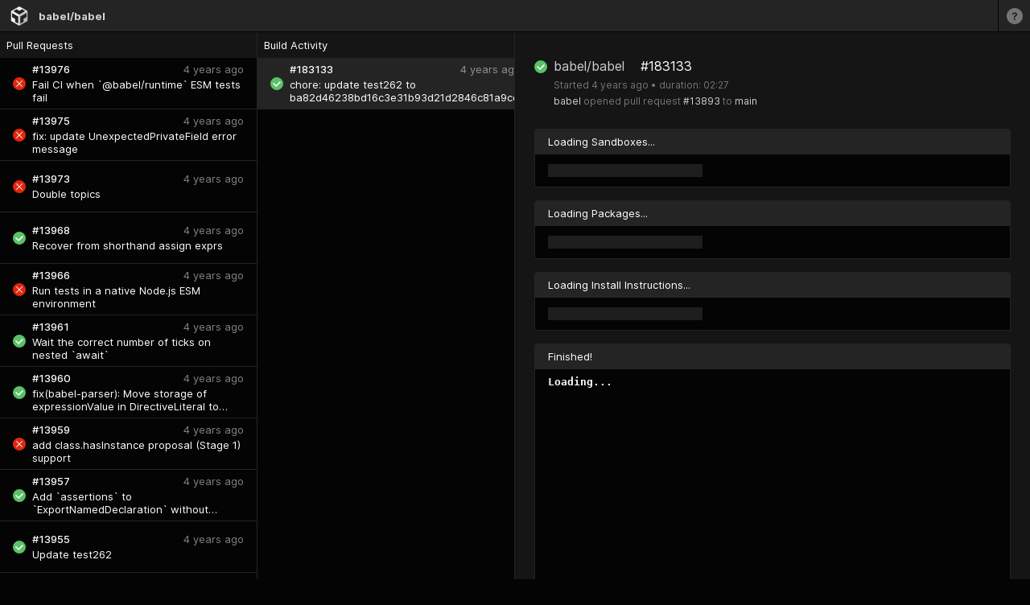

--- FILE ---
content_type: text/html; charset=utf-8
request_url: https://ci.codesandbox.io/status/babel/babel/pr/13893
body_size: 753
content:
<!DOCTYPE html><html lang="en"><head><meta charSet="utf-8"/><meta name="viewport" content="width=device-width"/><title>CodeSandbox CI</title><link rel="icon" type="image/x-icon" href="/static/favicon.ico"/><meta name="description" content="CodeSandbox CI is a continuous integration system built for open source library maintainers."/><meta name="next-head-count" content="5"/><link crossorigin="anonymous" rel="preload" href="/static/fonts/Inter-Regular.woff2" as="font"/><link crossorigin="anonymous" rel="preload" href="/static/fonts/Inter-Medium.woff2" as="font"/><link crossorigin="anonymous" rel="preload" href="/static/fonts/Inter-Bold.woff2" as="font"/><link rel="preload" href="/static/inter.css" as="style"/><link rel="stylesheet" type="text/css" href="/static/nprogress.css"/><link rel="stylesheet" data-href="https://fonts.googleapis.com/css?family=&amp;display=swap"/><link rel="stylesheet" href="/static/inter.css"/><style data-styled="" data-styled-version="6.1.0"></style><noscript data-n-css=""></noscript><script defer="" crossorigin="" nomodule="" src="/_next/static/chunks/polyfills-c67a75d1b6f99dc8.js"></script><script src="/_next/static/chunks/webpack-f164db4954bac6ec.js" defer="" crossorigin=""></script><script src="/_next/static/chunks/framework-5429a50ba5373c56.js" defer="" crossorigin=""></script><script src="/_next/static/chunks/main-5b6b6b4d7d50fc37.js" defer="" crossorigin=""></script><script src="/_next/static/chunks/pages/_app-c30bc6d4b015c7b4.js" defer="" crossorigin=""></script><script src="/_next/static/chunks/449-9a0b45223d7e42e4.js" defer="" crossorigin=""></script><script src="/_next/static/chunks/87-d899b2b6dd5ea18e.js" defer="" crossorigin=""></script><script src="/_next/static/chunks/753-a8d9639e75f3f65b.js" defer="" crossorigin=""></script><script src="/_next/static/chunks/510-10ba726147d1687f.js" defer="" crossorigin=""></script><script src="/_next/static/chunks/70-1b4607b5cca04d26.js" defer="" crossorigin=""></script><script src="/_next/static/chunks/pages/status/%5Busername%5D/%5Brepo%5D/pr/%5BprNumber%5D-374f144bdce2eb95.js" defer="" crossorigin=""></script><script src="/_next/static/7p_0aniQQxrYmuzzJcFkW/_buildManifest.js" defer="" crossorigin=""></script><script src="/_next/static/7p_0aniQQxrYmuzzJcFkW/_ssgManifest.js" defer="" crossorigin=""></script><style data-styled="" data-styled-version="6.1.0"></style><link rel="stylesheet" href="https://fonts.googleapis.com/css?family=&display=swap"/></head><body><div id="__next"></div><script id="__NEXT_DATA__" type="application/json" crossorigin="">{"props":{"pageProps":{}},"page":"/status/[username]/[repo]/pr/[prNumber]","query":{},"buildId":"7p_0aniQQxrYmuzzJcFkW","nextExport":true,"autoExport":true,"isFallback":false,"scriptLoader":[]}</script></body></html>

--- FILE ---
content_type: application/javascript; charset=utf-8
request_url: https://ci.codesandbox.io/_next/static/chunks/pages/status/%5Busername%5D/%5Brepo%5D/pr/%5BprNumber%5D/builds/%5BbuildId%5D-b14fd014cc39e461.js
body_size: -233
content:
(self.webpackChunk_N_E=self.webpackChunk_N_E||[]).push([[865],{5760:function(u,n,e){(window.__NEXT_P=window.__NEXT_P||[]).push(["/status/[username]/[repo]/pr/[prNumber]/builds/[buildId]",function(){return e(7738)}])},7738:function(u,n,e){"use strict";e.r(n);var r=e(2070);n.default=r.Z}},function(u){u.O(0,[449,87,753,510,70,888,774,179],function(){return u(u.s=5760)}),_N_E=u.O()}]);

--- FILE ---
content_type: application/javascript; charset=utf-8
request_url: https://ci.codesandbox.io/_next/static/chunks/pages/_app-c30bc6d4b015c7b4.js
body_size: 30323
content:
(self.webpackChunk_N_E=self.webpackChunk_N_E||[]).push([[888],{3790:function(e,t,n){var r=n(1876).Buffer;e.exports=function(){"use strict";function e(t){return(e="function"==typeof Symbol&&"symbol"==typeof Symbol.iterator?function(e){return typeof e}:function(e){return e&&"function"==typeof Symbol&&e.constructor===Symbol&&e!==Symbol.prototype?"symbol":typeof e})(t)}function t(e,t,n){return t in e?Object.defineProperty(e,t,{value:n,enumerable:!0,configurable:!0,writable:!0}):e[t]=n,e}function i(e){for(var n=1;n<arguments.length;n++){var r=null!=arguments[n]?arguments[n]:{},i=Object.keys(r);"function"==typeof Object.getOwnPropertySymbols&&(i=i.concat(Object.getOwnPropertySymbols(r).filter(function(e){return Object.getOwnPropertyDescriptor(r,e).enumerable}))),i.forEach(function(n){t(e,n,r[n])})}return e}var o,s,a,u={DEFAULT_INSTANCE:"$default_instance",API_VERSION:2,MAX_STRING_LENGTH:4096,MAX_PROPERTY_KEYS:1e3,IDENTIFY_EVENT:"$identify",GROUP_IDENTIFY_EVENT:"$groupidentify",LAST_EVENT_ID:"amplitude_lastEventId",LAST_EVENT_TIME:"amplitude_lastEventTime",LAST_IDENTIFY_ID:"amplitude_lastIdentifyId",LAST_SEQUENCE_NUMBER:"amplitude_lastSequenceNumber",SESSION_ID:"amplitude_sessionId",DEVICE_ID:"amplitude_deviceId",OPT_OUT:"amplitude_optOut",USER_ID:"amplitude_userId",COOKIE_TEST:"amplitude_cookie_test",REVENUE_EVENT:"revenue_amount",REVENUE_PRODUCT_ID:"$productId",REVENUE_QUANTITY:"$quantity",REVENUE_PRICE:"$price",REVENUE_REVENUE_TYPE:"$revenueType",AMP_DEVICE_ID_PARAM:"amp_device_id",REFERRER:"referrer",UTM_SOURCE:"utm_source",UTM_MEDIUM:"utm_medium",UTM_CAMPAIGN:"utm_campaign",UTM_TERM:"utm_term",UTM_CONTENT:"utm_content"},c={_keyStr:"ABCDEFGHIJKLMNOPQRSTUVWXYZabcdefghijklmnopqrstuvwxyz0123456789+/=",encode:function(e){try{if(window.btoa&&window.atob)return window.btoa(unescape(encodeURIComponent(e)))}catch(e){}return c._encode(e)},_encode:function(e){var t,n,r,i,o,s,a,u="",p=0;for(e=function(e){for(var t="",n=0;n<e.length;n++){var r=e.charCodeAt(n);r<128?t+=String.fromCharCode(r):r>127&&r<2048?t+=String.fromCharCode(r>>6|192)+String.fromCharCode(63&r|128):t+=String.fromCharCode(r>>12|224)+String.fromCharCode(r>>6&63|128)+String.fromCharCode(63&r|128)}return t}(e);p<e.length;)t=e.charCodeAt(p++),n=e.charCodeAt(p++),r=e.charCodeAt(p++),i=t>>2,o=(3&t)<<4|n>>4,s=(15&n)<<2|r>>6,a=63&r,isNaN(n)?s=a=64:isNaN(r)&&(a=64),u=u+c._keyStr.charAt(i)+c._keyStr.charAt(o)+c._keyStr.charAt(s)+c._keyStr.charAt(a);return u},decode:function(e){try{if(window.btoa&&window.atob)return decodeURIComponent(escape(window.atob(e)))}catch(e){}return c._decode(e)},_decode:function(e){var t,n,r,i,o,s,a,u="",p=0;for(e=e.replace(/[^A-Za-z0-9\+\/\=]/g,"");p<e.length;)i=c._keyStr.indexOf(e.charAt(p++)),o=c._keyStr.indexOf(e.charAt(p++)),s=c._keyStr.indexOf(e.charAt(p++)),a=c._keyStr.indexOf(e.charAt(p++)),t=i<<2|o>>4,n=(15&o)<<4|s>>2,r=(3&s)<<6|a,u+=String.fromCharCode(t),64!==s&&(u+=String.fromCharCode(n)),64!==a&&(u+=String.fromCharCode(r));return function(e){for(var t="",n=0,r=0,i=0;n<e.length;)(r=e.charCodeAt(n))<128?(t+=String.fromCharCode(r),n++):r>191&&r<224?(t+=String.fromCharCode((31&r)<<6|63&e.charCodeAt(n+1)),n+=2):(t+=String.fromCharCode((15&r)<<12|(63&e.charCodeAt(n+1))<<6|63&e.charCodeAt(n+2)),n+=3);return t}(u)}},p=Object.prototype.toString;function f(t){switch(p.call(t)){case"[object Date]":return"date";case"[object RegExp]":return"regexp";case"[object Arguments]":return"arguments";case"[object Array]":return"array";case"[object Error]":return"error"}return null===t?"null":void 0===t?"undefined":t!=t?"nan":t&&1===t.nodeType?"element":void 0!==r&&"function"==typeof r.isBuffer&&r.isBuffer(t)?"buffer":(t=t.valueOf?t.valueOf():Object.prototype.valueOf.apply(t),e(t))}var l={DISABLE:0,ERROR:1,WARN:2,INFO:3},d=l.WARN,h={error:function(e){d>=l.ERROR&&g(e)},warn:function(e){d>=l.WARN&&g(e)},info:function(e){d>=l.INFO&&g(e)}},g=function(e){try{console.log("[Amplitude] "+e)}catch(e){}},v=function(e){var t=f(e);if("object"!==t)return h.error("Error: invalid properties format. Expecting Javascript object, received "+t+", ignoring"),{};if(Object.keys(e).length>u.MAX_PROPERTY_KEYS)return h.error("Error: too many properties (more than 1000), ignoring"),{};var n={};for(var r in e)if(e.hasOwnProperty(r)){var i=r,o=f(i);"string"!==o&&(i=String(i),h.warn("WARNING: Non-string property key, received type "+o+', coercing to string "'+i+'"'));var s=m(i,e[r]);null!==s&&(n[i]=s)}return n},y=["nan","function","arguments","regexp","element"],m=function e(t,n){var r=f(n);if(-1!==y.indexOf(r))h.warn('WARNING: Property key "'+t+'" with invalid value type '+r+", ignoring"),n=null;else if("undefined"===r)n=null;else if("error"===r)n=String(n),h.warn('WARNING: Property key "'+t+'" with value type error, coercing to '+n);else if("array"===r){for(var i=[],o=0;o<n.length;o++){var s=n[o],a=f(s);if("array"===a){h.warn("WARNING: Cannot have "+a+" nested in an array property value, skipping");continue}"object"===a?i.push(v(s)):i.push(e(t,s))}n=i}else"object"===r&&(n=v(n));return n},_=function(e,t){var n=f(t);if("string"===n)return t;if("date"===n||"number"===n||"boolean"===n)return t=String(t),h.warn("WARNING: Non-string groupName, received type "+n+', coercing to string "'+t+'"'),t;if("array"===n){for(var r=[],i=0;i<t.length;i++){var o=t[i],s=f(o);if("array"===s||"object"===s){h.warn("WARNING: Skipping nested "+s+" in array groupName");continue}"string"===s?r.push(o):("date"===s||"number"===s||"boolean"===s)&&(o=String(o),h.warn("WARNING: Non-string groupName, received type "+s+', coercing to string "'+o+'"'),r.push(o))}return r}h.warn("WARNING: Non-string groupName, received type "+n+". Please use strings or array of strings for groupName")},w={setLogLevel:function(e){l.hasOwnProperty(e)&&(d=l[e])},getLogLevel:function(){return d},logLevels:l,log:h,isEmptyString:function(e){return!e||0===e.length},getQueryParam:function(e,t){var n=RegExp("[\\?&]"+(e=e.replace(/[\[]/,"\\[").replace(/[\]]/,"\\]"))+"=([^&#]*)").exec(t);return null===n?void 0:decodeURIComponent(n[1].replace(/\+/g," "))},sessionStorageEnabled:function(){try{if(window.sessionStorage)return!0}catch(e){}return!1},truncate:function e(t){if("array"===f(t))for(var n,r=0;r<t.length;r++)t[r]=e(t[r]);else if("object"===f(t))for(var i in t)t.hasOwnProperty(i)&&(t[i]=e(t[i]));else t="string"===f(n=t)&&n.length>u.MAX_STRING_LENGTH?n.substring(0,u.MAX_STRING_LENGTH):n;return t},validateGroups:function(e){var t=f(e);if("object"!==t)return h.error("Error: invalid groups format. Expecting Javascript object, received "+t+", ignoring"),{};var n={};for(var r in e)if(e.hasOwnProperty(r)){var i=r,o=f(i);"string"!==o&&(i=String(i),h.warn("WARNING: Non-string groupType, received type "+o+', coercing to string "'+i+'"'));var s=_(i,e[r]);null!==s&&(n[i]=s)}return n},validateInput:function(e,t,n){return f(e)===n||(h.error("Invalid "+t+" input type. Expected "+n+" but received "+f(e)),!1)},validateProperties:v},E={set:function(e,t,n){var r=null!==t?n.expirationDays:-1;if(r){var i=new Date;i.setTime(i.getTime()+864e5*r),r=i}var o=e+"="+t;r&&(o+="; expires="+r.toUTCString()),o+="; path=/",n.domain&&(o+="; domain="+n.domain),n.secure&&(o+="; Secure"),document.cookie=o},get:function(e){try{for(var t=document.cookie.split(";"),n=null,r=0;r<t.length;r++){for(var i=t[r];" "===i.charAt(0);)i=i.substring(1,i.length);if(0===i.indexOf(e)){n=i.substring(e.length,i.length);break}}return n}catch(e){return null}}},b={expirationDays:void 0,domain:void 0},I=function(e){var t=document.createElement("a");return t.href=e,t.hostname||location.hostname},S=function(e){var t=I(e).split("."),n=t[t.length-1],r=[];if(4===t.length&&n===parseInt(n,10)||t.length<=1)return r;for(var i=t.length-2;i>=0;--i)r.push(t.slice(i).join("."));for(var o=0;o<r.length;++o){var s="__tld_test__",a=r[o],u={domain:"."+a};if(E.set(s,1,u),E.get(s))return E.set(s,null,u),a}return""},T=function(e){var t="";return b.domain&&(t="."===b.domain.charAt(0)?b.domain.substring(1):b.domain),e+t},N=function(e){var t=T(e)+"=",n=E.get(t);try{if(n)return JSON.parse(c.decode(n))}catch(e){}return null},O=function(e,t){try{return E.set(T(e),c.encode(JSON.stringify(t)),b),!0}catch(e){return!1}},A=function(e){try{return E.set(T(e),null,b),!0}catch(e){return!1}},x={reset:function(){b={expirationDays:void 0,domain:void 0}},options:function(e){if(0==arguments.length)return b;e=e||{},b.expirationDays=e.expirationDays,b.secure=e.secure;var t=w.isEmptyString(e.domain)?"."+S(window.location.href):e.domain,n=Math.random();b.domain=t,O("amplitude_test",n);var r=N("amplitude_test");return r&&r===n||(t=null),A("amplitude_test"),b.domain=t,b},get:N,set:O,remove:A};if(function(){var e,t=new Date;try{return window.localStorage.setItem(t,t),e=window.localStorage.getItem(t)===String(t),window.localStorage.removeItem(t),e}catch(e){}return!1}())o=window.localStorage;else if(window.globalStorage)try{o=window.globalStorage[window.location.hostname]}catch(e){}else if("undefined"!=typeof document){var R=document.createElement("div"),U="localStorage";R.style.display="none",document.getElementsByTagName("head")[0].appendChild(R),R.addBehavior&&(R.addBehavior("#default#userdata"),o={length:0,setItem:function(e,t){R.load(U),!R.getAttribute(e)&&this.length++,R.setAttribute(e,t),R.save(U)},getItem:function(e){return R.load(U),R.getAttribute(e)},removeItem:function(e){R.load(U),R.getAttribute(e)&&this.length--,R.removeAttribute(e),R.save(U)},clear:function(){R.load(U);for(var e,t=0;e=R.XMLDocument.documentElement.attributes[t++];)R.removeAttribute(e.name);R.save(U),this.length=0},key:function(e){return R.load(U),R.XMLDocument.documentElement.attributes[e]}},R.load(U),o.length=R.XMLDocument.documentElement.attributes.length)}o||(o={length:0,setItem:function(e,t){},getItem:function(e){},removeItem:function(e){},clear:function(){},key:function(e){}});var k=o,P=function(){this.storage=null};P.prototype._cookiesEnabled=function(){var e,t=String(new Date);try{return x.set(u.COOKIE_TEST,t),e=x.get(u.COOKIE_TEST)===t,x.remove(u.COOKIE_TEST),e}catch(e){}return!1},P.prototype.getStorage=function(){if(null!==this.storage)return this.storage;if(this._cookiesEnabled())this.storage=x;else{var e="amp_cookiestore_";this.storage={_options:{expirationDays:void 0,domain:void 0,secure:!1},reset:function(){this._options={expirationDays:void 0,domain:void 0,secure:!1}},options:function(e){return 0==arguments.length?this._options:(e=e||{},this._options.expirationDays=e.expirationDays||this._options.expirationDays,this._options.domain=e.domain||this._options.domain||window&&window.location&&window.location.hostname,this._options.secure=e.secure||!1)},get:function(t){try{return JSON.parse(k.getItem(e+t))}catch(e){}return null},set:function(t,n){try{return k.setItem(e+t,JSON.stringify(n)),!0}catch(e){}return!1},remove:function(t){try{k.removeItem(e+t)}catch(e){return!1}}}}return this.storage};var C=function(e,t){var n=e?"?"+e.split(".").slice(-1)[0].replace(/\|/g,"&"):"",r=function(e,t,n,r){return w.getQueryParam(e,t)||w.getQueryParam(n,r)},i=r(u.UTM_SOURCE,t,"utmcsr",n),o=r(u.UTM_MEDIUM,t,"utmcmd",n),s=r(u.UTM_CAMPAIGN,t,"utmccn",n),a=r(u.UTM_TERM,t,"utmctr",n),c=r(u.UTM_CONTENT,t,"utmcct",n),p={},f=function(e,t){w.isEmptyString(t)||(p[e]=t)};return f(u.UTM_SOURCE,i),f(u.UTM_MEDIUM,o),f(u.UTM_CAMPAIGN,s),f(u.UTM_TERM,a),f(u.UTM_CONTENT,c),p},M="$clearAll",j=function(){this.userPropertiesOperations={},this.properties=[]};j.prototype.add=function(e,t){return"number"===f(t)||"string"===f(t)?this._addOperation("$add",e,t):w.log.error("Unsupported type for value: "+f(t)+", expecting number or string"),this},j.prototype.append=function(e,t){return this._addOperation("$append",e,t),this},j.prototype.clearAll=function(){return Object.keys(this.userPropertiesOperations).length>0?this.userPropertiesOperations.hasOwnProperty(M)||w.log.error("Need to send $clearAll on its own Identify object without any other operations, skipping $clearAll"):this.userPropertiesOperations[M]="-",this},j.prototype.prepend=function(e,t){return this._addOperation("$prepend",e,t),this},j.prototype.set=function(e,t){return this._addOperation("$set",e,t),this},j.prototype.setOnce=function(e,t){return this._addOperation("$setOnce",e,t),this},j.prototype.unset=function(e){return this._addOperation("$unset",e,"-"),this},j.prototype._addOperation=function(e,t,n){if(this.userPropertiesOperations.hasOwnProperty(M)){w.log.error("This identify already contains a $clearAll operation, skipping operation "+e);return}if(-1!==this.properties.indexOf(t)){w.log.error('User property "'+t+'" already used in this identify, skipping operation '+e);return}this.userPropertiesOperations.hasOwnProperty(e)||(this.userPropertiesOperations[e]={}),this.userPropertiesOperations[e][t]=n,this.properties.push(t)};var B="undefined"!=typeof window?window:void 0!==n.g?n.g:"undefined"!=typeof self?self:{};function D(e,t){return e(t={exports:{}},t.exports),t.exports}var q=D(function(e){!function(t){function n(e,t){var n=(65535&e)+(65535&t);return(e>>16)+(t>>16)+(n>>16)<<16|65535&n}function r(e,t,r,i,o,s){var a;return n((a=n(n(t,e),n(i,s)))<<o|a>>>32-o,r)}function i(e,t,n,i,o,s,a){return r(t&n|~t&i,e,t,o,s,a)}function o(e,t,n,i,o,s,a){return r(t&i|n&~i,e,t,o,s,a)}function s(e,t,n,i,o,s,a){return r(t^n^i,e,t,o,s,a)}function a(e,t,n,i,o,s,a){return r(n^(t|~i),e,t,o,s,a)}function u(e,t){e[t>>5]|=128<<t%32,e[(t+64>>>9<<4)+14]=t;var r,u,c,p,f,l=1732584193,d=-271733879,h=-1732584194,g=271733878;for(r=0;r<e.length;r+=16)u=l,c=d,p=h,f=g,l=i(l,d,h,g,e[r],7,-680876936),g=i(g,l,d,h,e[r+1],12,-389564586),h=i(h,g,l,d,e[r+2],17,606105819),d=i(d,h,g,l,e[r+3],22,-1044525330),l=i(l,d,h,g,e[r+4],7,-176418897),g=i(g,l,d,h,e[r+5],12,1200080426),h=i(h,g,l,d,e[r+6],17,-1473231341),d=i(d,h,g,l,e[r+7],22,-45705983),l=i(l,d,h,g,e[r+8],7,1770035416),g=i(g,l,d,h,e[r+9],12,-1958414417),h=i(h,g,l,d,e[r+10],17,-42063),d=i(d,h,g,l,e[r+11],22,-1990404162),l=i(l,d,h,g,e[r+12],7,1804603682),g=i(g,l,d,h,e[r+13],12,-40341101),h=i(h,g,l,d,e[r+14],17,-1502002290),d=i(d,h,g,l,e[r+15],22,1236535329),l=o(l,d,h,g,e[r+1],5,-165796510),g=o(g,l,d,h,e[r+6],9,-1069501632),h=o(h,g,l,d,e[r+11],14,643717713),d=o(d,h,g,l,e[r],20,-373897302),l=o(l,d,h,g,e[r+5],5,-701558691),g=o(g,l,d,h,e[r+10],9,38016083),h=o(h,g,l,d,e[r+15],14,-660478335),d=o(d,h,g,l,e[r+4],20,-405537848),l=o(l,d,h,g,e[r+9],5,568446438),g=o(g,l,d,h,e[r+14],9,-1019803690),h=o(h,g,l,d,e[r+3],14,-187363961),d=o(d,h,g,l,e[r+8],20,1163531501),l=o(l,d,h,g,e[r+13],5,-1444681467),g=o(g,l,d,h,e[r+2],9,-51403784),h=o(h,g,l,d,e[r+7],14,1735328473),d=o(d,h,g,l,e[r+12],20,-1926607734),l=s(l,d,h,g,e[r+5],4,-378558),g=s(g,l,d,h,e[r+8],11,-2022574463),h=s(h,g,l,d,e[r+11],16,1839030562),d=s(d,h,g,l,e[r+14],23,-35309556),l=s(l,d,h,g,e[r+1],4,-1530992060),g=s(g,l,d,h,e[r+4],11,1272893353),h=s(h,g,l,d,e[r+7],16,-155497632),d=s(d,h,g,l,e[r+10],23,-1094730640),l=s(l,d,h,g,e[r+13],4,681279174),g=s(g,l,d,h,e[r],11,-358537222),h=s(h,g,l,d,e[r+3],16,-722521979),d=s(d,h,g,l,e[r+6],23,76029189),l=s(l,d,h,g,e[r+9],4,-640364487),g=s(g,l,d,h,e[r+12],11,-421815835),h=s(h,g,l,d,e[r+15],16,530742520),d=s(d,h,g,l,e[r+2],23,-995338651),l=a(l,d,h,g,e[r],6,-198630844),g=a(g,l,d,h,e[r+7],10,1126891415),h=a(h,g,l,d,e[r+14],15,-1416354905),d=a(d,h,g,l,e[r+5],21,-57434055),l=a(l,d,h,g,e[r+12],6,1700485571),g=a(g,l,d,h,e[r+3],10,-1894986606),h=a(h,g,l,d,e[r+10],15,-1051523),d=a(d,h,g,l,e[r+1],21,-2054922799),l=a(l,d,h,g,e[r+8],6,1873313359),g=a(g,l,d,h,e[r+15],10,-30611744),h=a(h,g,l,d,e[r+6],15,-1560198380),d=a(d,h,g,l,e[r+13],21,1309151649),l=a(l,d,h,g,e[r+4],6,-145523070),g=a(g,l,d,h,e[r+11],10,-1120210379),h=a(h,g,l,d,e[r+2],15,718787259),d=a(d,h,g,l,e[r+9],21,-343485551),l=n(l,u),d=n(d,c),h=n(h,p),g=n(g,f);return[l,d,h,g]}function c(e){var t,n="",r=32*e.length;for(t=0;t<r;t+=8)n+=String.fromCharCode(e[t>>5]>>>t%32&255);return n}function p(e){var t,n=[];for(t=0,n[(e.length>>2)-1]=void 0;t<n.length;t+=1)n[t]=0;var r=8*e.length;for(t=0;t<r;t+=8)n[t>>5]|=(255&e.charCodeAt(t/8))<<t%32;return n}function f(e){var t,n,r="0123456789abcdef",i="";for(n=0;n<e.length;n+=1)i+=r.charAt((t=e.charCodeAt(n))>>>4&15)+r.charAt(15&t);return i}function l(e){return unescape(encodeURIComponent(e))}function d(e){var t;return c(u(p(t=l(e)),8*t.length))}function h(e,t){return function(e,t){var n,r,i=p(e),o=[],s=[];for(o[15]=s[15]=void 0,i.length>16&&(i=u(i,8*e.length)),n=0;n<16;n+=1)o[n]=909522486^i[n],s[n]=1549556828^i[n];return r=u(o.concat(p(t)),512+8*t.length),c(u(s.concat(r),640))}(l(e),l(t))}function g(e,t,n){return t?n?h(t,e):f(h(t,e)):n?d(e):f(d(e))}e.exports?e.exports=g:t.md5=g}(B)}),L=Object.getOwnPropertySymbols,V=Object.prototype.hasOwnProperty,F=Object.prototype.propertyIsEnumerable,G=!function(){try{if(!Object.assign)return!1;var e=new String("abc");if(e[5]="de","5"===Object.getOwnPropertyNames(e)[0])return!1;for(var t={},n=0;n<10;n++)t["_"+String.fromCharCode(n)]=n;var r=Object.getOwnPropertyNames(t).map(function(e){return t[e]});if("0123456789"!==r.join(""))return!1;var i={};if("abcdefghijklmnopqrst".split("").forEach(function(e){i[e]=e}),"abcdefghijklmnopqrst"!==Object.keys(Object.assign({},i)).join(""))return!1;return!0}catch(e){return!1}}()?function(e,t){for(var n,r,i=function(e){if(null==e)throw TypeError("Object.assign cannot be called with null or undefined");return Object(e)}(e),o=1;o<arguments.length;o++){for(var s in n=Object(arguments[o]))V.call(n,s)&&(i[s]=n[s]);if(L){r=L(n);for(var a=0;a<r.length;a++)F.call(n,r[a])&&(i[r[a]]=n[r[a]])}}return i}:Object.assign,z="%[a-f0-9]{2}",K=RegExp(z,"gi"),W=RegExp("("+z+")+","gi"),Y=function(e){if("string"!=typeof e)throw TypeError("Expected `encodedURI` to be of type `string`, got `"+typeof e+"`");try{return e=e.replace(/\+/g," "),decodeURIComponent(e)}catch(t){return function(e){for(var t={"%FE%FF":"��","%FF%FE":"��"},n=W.exec(e);n;){try{t[n[0]]=decodeURIComponent(n[0])}catch(e){var r=function(e){try{return decodeURIComponent(e)}catch(r){for(var t=e.match(K),n=1;n<t.length;n++)t=(e=(function e(t,n){try{return decodeURIComponent(t.join(""))}catch(e){}if(1===t.length)return t;n=n||1;var r=t.slice(0,n),i=t.slice(n);return Array.prototype.concat.call([],e(r),e(i))})(t,n).join("")).match(K);return e}}(n[0]);r!==n[0]&&(t[n[0]]=r)}n=W.exec(e)}t["%C2"]="�";for(var i=Object.keys(t),o=0;o<i.length;o++){var s=i[o];e=e.replace(RegExp(s,"g"),t[s])}return e}(e)}};function Q(e,t){return t.encode?t.strict?encodeURIComponent(e).replace(/[!'()*]/g,function(e){return"%"+e.charCodeAt(0).toString(16).toUpperCase()}):encodeURIComponent(e):e}function $(e){var t=e.indexOf("?");return -1===t?"":e.slice(t+1)}function X(e,t){var n=function(e){var t;switch(e.arrayFormat){case"index":return function(e,n,r){if(t=/\[(\d*)\]$/.exec(e),e=e.replace(/\[\d*\]$/,""),!t){r[e]=n;return}void 0===r[e]&&(r[e]={}),r[e][t[1]]=n};case"bracket":return function(e,n,r){if(t=/(\[\])$/.exec(e),e=e.replace(/\[\]$/,""),t){if(void 0===r[e]){r[e]=[n];return}}else{r[e]=n;return}r[e]=[].concat(r[e],n)};default:return function(e,t,n){if(void 0===n[e]){n[e]=t;return}n[e]=[].concat(n[e],t)}}}(t=G({arrayFormat:"none"},t)),r=Object.create(null);return"string"==typeof e&&(e=e.trim().replace(/^[?#&]/,""))?(e.split("&").forEach(function(e){var t=e.replace(/\+/g," ").split("="),i=t.shift(),o=t.length>0?t.join("="):void 0;o=void 0===o?null:Y(o),n(Y(i),o,r)}),Object.keys(r).sort().reduce(function(e,t){var n=r[t];return n&&"object"==typeof n&&!Array.isArray(n)?e[t]=function e(t){return Array.isArray(t)?t.sort():"object"==typeof t?e(Object.keys(t)).sort(function(e,t){return Number(e)-Number(t)}).map(function(e){return t[e]}):t}(n):e[t]=n,e},Object.create(null))):r}var J={extract:$,parse:X,stringify:function(e,t){!1===(t=G({encode:!0,strict:!0,arrayFormat:"none"},t)).sort&&(t.sort=function(){});var n=function(e){switch(e.arrayFormat){case"index":return function(t,n,r){return null===n?[Q(t,e),"[",r,"]"].join(""):[Q(t,e),"[",Q(r,e),"]=",Q(n,e)].join("")};case"bracket":return function(t,n){return null===n?Q(t,e):[Q(t,e),"[]=",Q(n,e)].join("")};default:return function(t,n){return null===n?Q(t,e):[Q(t,e),"=",Q(n,e)].join("")}}}(t);return e?Object.keys(e).sort(t.sort).map(function(r){var i=e[r];if(void 0===i)return"";if(null===i)return Q(r,t);if(Array.isArray(i)){var o=[];return i.slice().forEach(function(e){void 0!==e&&o.push(n(r,e,o.length))}),o.join("&")}return Q(r,t)+"="+Q(i,t)}).filter(function(e){return e.length>0}).join("&"):""},parseUrl:function(e,t){return{url:e.split("?")[0]||"",query:X($(e),t)}}},H=function(e,t){this.url=e,this.data=t||{}};H.prototype.send=function(e){if(window.XDomainRequest){var t=new window.XDomainRequest;t.open("POST",this.url,!0),t.onload=function(){e(200,t.responseText)},t.onerror=function(){"Request Entity Too Large"===t.responseText?e(413,t.responseText):e(500,t.responseText)},t.ontimeout=function(){},t.onprogress=function(){},t.send(J.stringify(this.data))}else{var n=new XMLHttpRequest;n.open("POST",this.url,!0),n.onreadystatechange=function(){4===n.readyState&&e(n.status,n.responseText)},n.setRequestHeader("Content-Type","application/x-www-form-urlencoded; charset=UTF-8"),n.send(J.stringify(this.data))}};var Z=function(){this._price=null,this._productId=null,this._quantity=1,this._revenueType=null,this._properties=null};Z.prototype.setProductId=function(e){return"string"!==f(e)?w.log.error("Unsupported type for productId: "+f(e)+", expecting string"):w.isEmptyString(e)?w.log.error("Invalid empty productId"):this._productId=e,this},Z.prototype.setQuantity=function(e){return"number"!==f(e)?w.log.error("Unsupported type for quantity: "+f(e)+", expecting number"):this._quantity=parseInt(e),this},Z.prototype.setPrice=function(e){return"number"!==f(e)?w.log.error("Unsupported type for price: "+f(e)+", expecting number"):this._price=e,this},Z.prototype.setRevenueType=function(e){return"string"!==f(e)?w.log.error("Unsupported type for revenueType: "+f(e)+", expecting string"):this._revenueType=e,this},Z.prototype.setEventProperties=function(e){return"object"!==f(e)?w.log.error("Unsupported type for eventProperties: "+f(e)+", expecting object"):this._properties=w.validateProperties(e),this},Z.prototype._isValidRevenue=function(){return"number"===f(this._price)||(w.log.error("Invalid revenue, need to set price field"),!1)},Z.prototype._toJSONObject=function(){var e="object"===f(this._properties)?this._properties:{};return null!==this._productId&&(e[u.REVENUE_PRODUCT_ID]=this._productId),null!==this._quantity&&(e[u.REVENUE_QUANTITY]=this._quantity),null!==this._price&&(e[u.REVENUE_PRICE]=this._price),null!==this._revenueType&&(e[u.REVENUE_REVENUE_TYPE]=this._revenueType),e};var ee=D(function(e,t){!/*!
   * UAParser.js v0.7.19
   * Lightweight JavaScript-based User-Agent string parser
   * https://github.com/faisalman/ua-parser-js
   *
   * Copyright © 2012-2016 Faisal Salman <fyzlman@gmail.com>
   * Dual licensed under GPLv2 or MIT
   */function(n,r){var i="function",o="object",s="model",a="name",u="type",c="vendor",p="version",f="architecture",l="console",d="mobile",h="tablet",g="smarttv",v="wearable",y={extend:function(e,t){var n={};for(var r in e)t[r]&&t[r].length%2==0?n[r]=t[r].concat(e[r]):n[r]=e[r];return n},has:function(e,t){return"string"==typeof e&&-1!==t.toLowerCase().indexOf(e.toLowerCase())},lowerize:function(e){return e.toLowerCase()},major:function(e){return"string"==typeof e?e.replace(/[^\d\.]/g,"").split(".")[0]:r},trim:function(e){return e.replace(/^[\s\uFEFF\xA0]+|[\s\uFEFF\xA0]+$/g,"")}},m={rgx:function(e,t){for(var n,s,a,u,c,p,f=0;f<t.length&&!c;){var l=t[f],d=t[f+1];for(n=s=0;n<l.length&&!c;)if(c=l[n++].exec(e))for(a=0;a<d.length;a++)p=c[++s],typeof(u=d[a])===o&&u.length>0?2==u.length?typeof u[1]==i?this[u[0]]=u[1].call(this,p):this[u[0]]=u[1]:3==u.length?typeof u[1]!==i||u[1].exec&&u[1].test?this[u[0]]=p?p.replace(u[1],u[2]):r:this[u[0]]=p?u[1].call(this,p,u[2]):r:4==u.length&&(this[u[0]]=p?u[3].call(this,p.replace(u[1],u[2])):r):this[u]=p||r;f+=2}},str:function(e,t){for(var n in t)if(typeof t[n]===o&&t[n].length>0){for(var i=0;i<t[n].length;i++)if(y.has(t[n][i],e))return"?"===n?r:n}else if(y.has(t[n],e))return"?"===n?r:n;return e}},_={browser:{oldsafari:{version:{"1.0":"/8","1.2":"/1","1.3":"/3","2.0":"/412","2.0.2":"/416","2.0.3":"/417","2.0.4":"/419","?":"/"}},name:{"Opera Mobile":"Opera Mobi","IE Mobile":"IEMobile"}},device:{amazon:{model:{"Fire Phone":["SD","KF"]}},sprint:{model:{"Evo Shift 4G":"7373KT"},vendor:{HTC:"APA",Sprint:"Sprint"}}},os:{windows:{version:{ME:"4.90","NT 3.11":"NT3.51","NT 4.0":"NT4.0",2e3:"NT 5.0",XP:["NT 5.1","NT 5.2"],Vista:"NT 6.0",7:"NT 6.1",8:"NT 6.2","8.1":"NT 6.3",10:["NT 6.4","NT 10.0"],RT:"ARM"},name:{"Windows Phone":"Windows Phone OS"}}}},w={browser:[[/(opera\smini)\/([\w\.-]+)/i,/(opera\s[mobiletab]+).+version\/([\w\.-]+)/i,/(opera).+version\/([\w\.]+)/i,/(opera)[\/\s]+([\w\.]+)/i],[a,p],[/(opios)[\/\s]+([\w\.]+)/i],[[a,"Opera Mini"],p],[/\s(opr)\/([\w\.]+)/i],[[a,"Opera"],p],[/(kindle)\/([\w\.]+)/i,/(lunascape|maxthon|netfront|jasmine|blazer)[\/\s]?([\w\.]*)/i,/(avant\s|iemobile|slim|baidu)(?:browser)?[\/\s]?([\w\.]*)/i,/(?:ms|\()(ie)\s([\w\.]+)/i,/(rekonq)\/([\w\.]*)/i,/(chromium|flock|rockmelt|midori|epiphany|silk|skyfire|ovibrowser|bolt|iron|vivaldi|iridium|phantomjs|bowser|quark|qupzilla|falkon)\/([\w\.-]+)/i],[a,p],[/(konqueror)\/([\w\.]+)/i],[[a,"Konqueror"],p],[/(trident).+rv[:\s]([\w\.]+).+like\sgecko/i],[[a,"IE"],p],[/(edge|edgios|edga)\/((\d+)?[\w\.]+)/i],[[a,"Edge"],p],[/(yabrowser)\/([\w\.]+)/i],[[a,"Yandex"],p],[/(puffin)\/([\w\.]+)/i],[[a,"Puffin"],p],[/(focus)\/([\w\.]+)/i],[[a,"Firefox Focus"],p],[/(opt)\/([\w\.]+)/i],[[a,"Opera Touch"],p],[/((?:[\s\/])uc?\s?browser|(?:juc.+)ucweb)[\/\s]?([\w\.]+)/i],[[a,"UCBrowser"],p],[/(comodo_dragon)\/([\w\.]+)/i],[[a,/_/g," "],p],[/((?:android.+)crmo|crios)\/([\w\.]+)/i,/android.+(chrome)\/([\w\.]+)\s+(?:mobile\s?safari)/i],[[a,"Chrome Mobile"],p],[/(micromessenger)\/([\w\.]+)/i],[[a,"WeChat"],p],[/(brave)\/([\w\.]+)/i],[[a,"Brave"],p],[/(qqbrowserlite)\/([\w\.]+)/i],[a,p],[/(QQ)\/([\d\.]+)/i],[a,p],[/m?(qqbrowser)[\/\s]?([\w\.]+)/i],[a,p],[/(BIDUBrowser)[\/\s]?([\w\.]+)/i],[a,p],[/(2345Explorer)[\/\s]?([\w\.]+)/i],[a,p],[/(MetaSr)[\/\s]?([\w\.]+)/i],[a],[/(LBBROWSER)/i],[a],[/xiaomi\/miuibrowser\/([\w\.]+)/i],[p,[a,"MIUI Browser"]],[/;fbav\/([\w\.]+);/i],[p,[a,"Facebook"]],[/safari\s(line)\/([\w\.]+)/i,/android.+(line)\/([\w\.]+)\/iab/i],[a,p],[/headlesschrome(?:\/([\w\.]+)|\s)/i],[p,[a,"Chrome Headless"]],[/\swv\).+(chrome)\/([\w\.]+)/i],[[a,/(.+)/,"$1 WebView"],p],[/((?:oculus|samsung)browser)\/([\w\.]+)/i],[[a,/(.+(?:g|us))(.+)/,"$1 $2"],p],[/android.+version\/([\w\.]+)\s+(?:mobile\s?safari|safari)*/i],[p,[a,"Android Browser"]],[/(chrome|omniweb|arora|[tizenoka]{5}\s?browser)\/v?([\w\.]+)/i],[a,p],[/(dolfin)\/([\w\.]+)/i],[[a,"Dolphin"],p],[/(coast)\/([\w\.]+)/i],[[a,"Opera Coast"],p],[/fxios\/([\w\.-]+)/i],[p,[a,"Firefox"]],[/version\/([\w\.]+).+?mobile\/\w+\s(safari)/i],[p,[a,"Mobile Safari"]],[/version\/([\w\.]+).+?(mobile\s?safari|safari)/i],[p,a],[/webkit.+?(gsa)\/([\w\.]+).+?(mobile\s?safari|safari)(\/[\w\.]+)/i],[[a,"GSA"],p],[/webkit.+?(mobile\s?safari|safari)(\/[\w\.]+)/i],[a,[p,m.str,_.browser.oldsafari.version]],[/(webkit|khtml)\/([\w\.]+)/i],[a,p],[/(navigator|netscape)\/([\w\.-]+)/i],[[a,"Netscape"],p],[/(swiftfox)/i,/(icedragon|iceweasel|camino|chimera|fennec|maemo\sbrowser|minimo|conkeror)[\/\s]?([\w\.\+]+)/i,/(firefox|seamonkey|k-meleon|icecat|iceape|firebird|phoenix|palemoon|basilisk|waterfox)\/([\w\.-]+)/i,/(mozilla)\/([\w\.]+).+rv\:.+gecko\/\d+/i,/(polaris|lynx|dillo|icab|doris|amaya|w3m|netsurf|sleipnir)[\/\s]?([\w\.]+)/i,/(links)\s\(([\w\.]+)/i,/(gobrowser)\/?([\w\.]*)/i,/(ice\s?browser)\/v?([\w\._]+)/i,/(mosaic)[\/\s]([\w\.]+)/i],[a,p]],cpu:[[/(?:(amd|x(?:(?:86|64)[_-])?|wow|win)64)[;\)]/i],[[f,"amd64"]],[/(ia32(?=;))/i],[[f,y.lowerize]],[/((?:i[346]|x)86)[;\)]/i],[[f,"ia32"]],[/windows\s(ce|mobile);\sppc;/i],[[f,"arm"]],[/((?:ppc|powerpc)(?:64)?)(?:\smac|;|\))/i],[[f,/ower/,"",y.lowerize]],[/(sun4\w)[;\)]/i],[[f,"sparc"]],[/((?:avr32|ia64(?=;))|68k(?=\))|arm(?:64|(?=v\d+[;l]))|(?=atmel\s)avr|(?:irix|mips|sparc)(?:64)?(?=;)|pa-risc)/i],[[f,y.lowerize]]],device:[[/\((ipad|playbook);[\w\s\),;-]+(rim|apple)/i],[s,c,[u,h]],[/applecoremedia\/[\w\.]+ \((ipad)/],[s,[c,"Apple"],[u,h]],[/(apple\s{0,1}tv)/i],[[s,"Apple TV"],[c,"Apple"]],[/(archos)\s(gamepad2?)/i,/(hp).+(touchpad)/i,/(hp).+(tablet)/i,/(kindle)\/([\w\.]+)/i,/\s(nook)[\w\s]+build\/(\w+)/i,/(dell)\s(strea[kpr\s\d]*[\dko])/i],[c,s,[u,h]],[/(kf[A-z]+)\sbuild\/.+silk\//i],[s,[c,"Amazon"],[u,h]],[/(sd|kf)[0349hijorstuw]+\sbuild\/.+silk\//i],[[s,m.str,_.device.amazon.model],[c,"Amazon"],[u,d]],[/android.+aft([bms])\sbuild/i],[s,[c,"Amazon"],[u,g]],[/\((ip[honed|\s\w*]+);.+(apple)/i],[s,c,[u,d]],[/\((ip[honed|\s\w*]+);/i],[s,[c,"Apple"],[u,d]],[/(blackberry)[\s-]?(\w+)/i,/(blackberry|benq|palm(?=\-)|sonyericsson|acer|asus|dell|meizu|motorola|polytron)[\s_-]?([\w-]*)/i,/(hp)\s([\w\s]+\w)/i,/(asus)-?(\w+)/i],[c,s,[u,d]],[/\(bb10;\s(\w+)/i],[s,[c,"BlackBerry"],[u,d]],[/android.+(transfo[prime\s]{4,10}\s\w+|eeepc|slider\s\w+|nexus 7|padfone|p00c)/i],[s,[c,"Asus"],[u,h]],[/(sony)\s(tablet\s[ps])\sbuild\//i,/(sony)?(?:sgp.+)\sbuild\//i],[[c,"Sony"],[s,"Xperia Tablet"],[u,h]],[/android.+\s([c-g]\d{4}|so[-l]\w+)(?=\sbuild\/|\).+chrome\/(?![1-6]{0,1}\d\.))/i],[s,[c,"Sony"],[u,d]],[/\s(ouya)\s/i,/(nintendo)\s([wids3u]+)/i],[c,s,[u,l]],[/android.+;\s(shield)\sbuild/i],[s,[c,"Nvidia"],[u,l]],[/(playstation\s[34portablevi]+)/i],[s,[c,"Sony"],[u,l]],[/(sprint\s(\w+))/i],[[c,m.str,_.device.sprint.vendor],[s,m.str,_.device.sprint.model],[u,d]],[/(lenovo)\s?(S(?:5000|6000)+(?:[-][\w+]))/i],[c,s,[u,h]],[/(htc)[;_\s-]+([\w\s]+(?=\)|\sbuild)|\w+)/i,/(zte)-(\w*)/i,/(alcatel|geeksphone|lenovo|nexian|panasonic|(?=;\s)sony)[_\s-]?([\w-]*)/i],[c,[s,/_/g," "],[u,d]],[/(nexus\s9)/i],[s,[c,"HTC"],[u,h]],[/d\/huawei([\w\s-]+)[;\)]/i,/(nexus\s6p)/i],[s,[c,"Huawei"],[u,d]],[/(microsoft);\s(lumia[\s\w]+)/i],[c,s,[u,d]],[/[\s\(;](xbox(?:\sone)?)[\s\);]/i],[s,[c,"Microsoft"],[u,l]],[/(kin\.[onetw]{3})/i],[[s,/\./g," "],[c,"Microsoft"],[u,d]],[/\s(milestone|droid(?:[2-4x]|\s(?:bionic|x2|pro|razr))?:?(\s4g)?)[\w\s]+build\//i,/mot[\s-]?(\w*)/i,/(XT\d{3,4}) build\//i,/(nexus\s6)/i],[s,[c,"Motorola"],[u,d]],[/android.+\s(mz60\d|xoom[\s2]{0,2})\sbuild\//i],[s,[c,"Motorola"],[u,h]],[/hbbtv\/\d+\.\d+\.\d+\s+\([\w\s]*;\s*(\w[^;]*);([^;]*)/i],[[c,y.trim],[s,y.trim],[u,g]],[/hbbtv.+maple;(\d+)/i],[[s,/^/,"SmartTV"],[c,"Samsung"],[u,g]],[/\(dtv[\);].+(aquos)/i],[s,[c,"Sharp"],[u,g]],[/android.+((sch-i[89]0\d|shw-m380s|gt-p\d{4}|gt-n\d+|sgh-t8[56]9|nexus 10))/i,/((SM-T\w+))/i],[[c,"Samsung"],s,[u,h]],[/smart-tv.+(samsung)/i],[c,[u,g],s],[/((s[cgp]h-\w+|gt-\w+|galaxy\snexus|sm-\w[\w\d]+))/i,/(sam[sung]*)[\s-]*(\w+-?[\w-]*)/i,/sec-((sgh\w+))/i],[[c,"Samsung"],s,[u,d]],[/sie-(\w*)/i],[s,[c,"Siemens"],[u,d]],[/(maemo|nokia).*(n900|lumia\s\d+)/i,/(nokia)[\s_-]?([\w-]*)/i],[[c,"Nokia"],s,[u,d]],[/android[x\d\.\s;]+\s([ab][1-7]\-?[0178a]\d\d?)/i],[s,[c,"Acer"],[u,h]],[/android.+([vl]k\-?\d{3})\s+build/i],[s,[c,"LG"],[u,h]],[/android\s3\.[\s\w;-]{10}(lg?)-([06cv9]{3,4})/i],[[c,"LG"],s,[u,h]],[/(lg) netcast\.tv/i],[c,s,[u,g]],[/(nexus\s[45])/i,/lg[e;\s\/-]+(\w*)/i,/android.+lg(\-?[\d\w]+)\s+build/i],[s,[c,"LG"],[u,d]],[/android.+(ideatab[a-z0-9\-\s]+)/i],[s,[c,"Lenovo"],[u,h]],[/linux;.+((jolla));/i],[c,s,[u,d]],[/((pebble))app\/[\d\.]+\s/i],[c,s,[u,v]],[/android.+;\s(oppo)\s?([\w\s]+)\sbuild/i],[c,s,[u,d]],[/crkey/i],[[s,"Chromecast"],[c,"Google"]],[/android.+;\s(glass)\s\d/i],[s,[c,"Google"],[u,v]],[/android.+;\s(pixel c)[\s)]/i],[s,[c,"Google"],[u,h]],[/android.+;\s(pixel( [23])?( xl)?)\s/i],[s,[c,"Google"],[u,d]],[/android.+;\s(\w+)\s+build\/hm\1/i,/android.+(hm[\s\-_]*note?[\s_]*(?:\d\w)?)\s+build/i,/android.+(mi[\s\-_]*(?:one|one[\s_]plus|note lte)?[\s_]*(?:\d?\w?)[\s_]*(?:plus)?)\s+build/i,/android.+(redmi[\s\-_]*(?:note)?(?:[\s_]*[\w\s]+))\s+build/i],[[s,/_/g," "],[c,"Xiaomi"],[u,d]],[/android.+(mi[\s\-_]*(?:pad)(?:[\s_]*[\w\s]+))\s+build/i],[[s,/_/g," "],[c,"Xiaomi"],[u,h]],[/android.+;\s(m[1-5]\snote)\sbuild/i],[s,[c,"Meizu"],[u,h]],[/(mz)-([\w-]{2,})/i],[[c,"Meizu"],s,[u,d]],[/android.+a000(1)\s+build/i,/android.+oneplus\s(a\d{4})\s+build/i],[s,[c,"OnePlus"],[u,d]],[/android.+[;\/]\s*(RCT[\d\w]+)\s+build/i],[s,[c,"RCA"],[u,h]],[/android.+[;\/\s]+(Venue[\d\s]{2,7})\s+build/i],[s,[c,"Dell"],[u,h]],[/android.+[;\/]\s*(Q[T|M][\d\w]+)\s+build/i],[s,[c,"Verizon"],[u,h]],[/android.+[;\/]\s+(Barnes[&\s]+Noble\s+|BN[RT])(V?.*)\s+build/i],[[c,"Barnes & Noble"],s,[u,h]],[/android.+[;\/]\s+(TM\d{3}.*\b)\s+build/i],[s,[c,"NuVision"],[u,h]],[/android.+;\s(k88)\sbuild/i],[s,[c,"ZTE"],[u,h]],[/android.+[;\/]\s*(gen\d{3})\s+build.*49h/i],[s,[c,"Swiss"],[u,d]],[/android.+[;\/]\s*(zur\d{3})\s+build/i],[s,[c,"Swiss"],[u,h]],[/android.+[;\/]\s*((Zeki)?TB.*\b)\s+build/i],[s,[c,"Zeki"],[u,h]],[/(android).+[;\/]\s+([YR]\d{2})\s+build/i,/android.+[;\/]\s+(Dragon[\-\s]+Touch\s+|DT)(\w{5})\sbuild/i],[[c,"Dragon Touch"],s,[u,h]],[/android.+[;\/]\s*(NS-?\w{0,9})\sbuild/i],[s,[c,"Insignia"],[u,h]],[/android.+[;\/]\s*((NX|Next)-?\w{0,9})\s+build/i],[s,[c,"NextBook"],[u,h]],[/android.+[;\/]\s*(Xtreme\_)?(V(1[045]|2[015]|30|40|60|7[05]|90))\s+build/i],[[c,"Voice"],s,[u,d]],[/android.+[;\/]\s*(LVTEL\-)?(V1[12])\s+build/i],[[c,"LvTel"],s,[u,d]],[/android.+;\s(PH-1)\s/i],[s,[c,"Essential"],[u,d]],[/android.+[;\/]\s*(V(100MD|700NA|7011|917G).*\b)\s+build/i],[s,[c,"Envizen"],[u,h]],[/android.+[;\/]\s*(Le[\s\-]+Pan)[\s\-]+(\w{1,9})\s+build/i],[c,s,[u,h]],[/android.+[;\/]\s*(Trio[\s\-]*.*)\s+build/i],[s,[c,"MachSpeed"],[u,h]],[/android.+[;\/]\s*(Trinity)[\-\s]*(T\d{3})\s+build/i],[c,s,[u,h]],[/android.+[;\/]\s*TU_(1491)\s+build/i],[s,[c,"Rotor"],[u,h]],[/android.+(KS(.+))\s+build/i],[s,[c,"Amazon"],[u,h]],[/android.+(Gigaset)[\s\-]+(Q\w{1,9})\s+build/i],[c,s,[u,h]],[/\s(tablet|tab)[;\/]/i,/\s(mobile)(?:[;\/]|\ssafari)/i],[[u,y.lowerize],c,s],[/[\s\/\(](smart-?tv)[;\)]/i],[[u,g]],[/(android[\w\.\s\-]{0,9});.+build/i],[s,[c,"Generic"]]],engine:[[/windows.+\sedge\/([\w\.]+)/i],[p,[a,"EdgeHTML"]],[/webkit\/537\.36.+chrome\/(?!27)/i],[[a,"Blink"]],[/(presto)\/([\w\.]+)/i,/(webkit|trident|netfront|netsurf|amaya|lynx|w3m|goanna)\/([\w\.]+)/i,/(khtml|tasman|links)[\/\s]\(?([\w\.]+)/i,/(icab)[\/\s]([23]\.[\d\.]+)/i],[a,p],[/rv\:([\w\.]{1,9}).+(gecko)/i],[p,a]],os:[[/microsoft\s(windows)\s(vista|xp)/i],[a,p],[/(windows)\snt\s6\.2;\s(arm)/i,/(windows\sphone(?:\sos)*)[\s\/]?([\d\.\s\w]*)/i,/(windows\smobile|windows)[\s\/]?([ntce\d\.\s]+\w)/i],[[a,m.str,_.os.windows.name],[p,m.str,_.os.windows.version]],[/(win(?=3|9|n)|win\s9x\s)([nt\d\.]+)/i],[[a,"Windows"],[p,m.str,_.os.windows.version]],[/\((bb)(10);/i],[[a,"BlackBerry"],p],[/(blackberry)\w*\/?([\w\.]*)/i,/(tizen)[\/\s]([\w\.]+)/i,/(android|webos|palm\sos|qnx|bada|rim\stablet\sos|meego|contiki)[\/\s-]?([\w\.]*)/i,/linux;.+(sailfish);/i],[a,p],[/(symbian\s?os|symbos|s60(?=;))[\/\s-]?([\w\.]*)/i],[[a,"Symbian"],p],[/\((series40);/i],[a],[/mozilla.+\(mobile;.+gecko.+firefox/i],[[a,"Firefox OS"],p],[/(nintendo|playstation)\s([wids34portablevu]+)/i,/(mint)[\/\s\(]?(\w*)/i,/(mageia|vectorlinux)[;\s]/i,/(joli|[kxln]?ubuntu|debian|suse|opensuse|gentoo|(?=\s)arch|slackware|fedora|mandriva|centos|pclinuxos|redhat|zenwalk|linpus)[\/\s-]?(?!chrom)([\w\.-]*)/i,/(hurd|linux)\s?([\w\.]*)/i,/(gnu)\s?([\w\.]*)/i],[[a,"Linux"],p],[/(cros)\s[\w]+\s([\w\.]+\w)/i],[[a,"Chromium OS"],p],[/(sunos)\s?([\w\.\d]*)/i],[[a,"Solaris"],p],[/\s([frentopc-]{0,4}bsd|dragonfly)\s?([\w\.]*)/i],[[a,"Linux"],p],[/(iphone)(?:.*os\s*([\w]*)\slike\smac|;\sopera)/i],[[a,"iPhone"],[p,/_/g,"."]],[/(ipad)(?:.*os\s*([\w]*)\slike\smac|;\sopera)/i],[[a,"iPad"],[p,/_/g,"."]],[/(haiku)\s(\w+)/i],[a,p],[/cfnetwork\/.+darwin/i,/ip[honead]{2,4}(?:.*os\s([\w]+)\slike\smac|;\sopera)/i],[[p,/_/g,"."],[a,"iOS"]],[/(mac\sos\sx)\s?([\w\s\.]*)/i,/(macintosh|mac(?=_powerpc)\s)/i],[[a,"Mac"],[p,/_/g,"."]],[/((?:open)?solaris)[\/\s-]?([\w\.]*)/i,/(aix)\s((\d)(?=\.|\)|\s)[\w\.])*/i,/(plan\s9|minix|beos|os\/2|amigaos|morphos|risc\sos|openvms|fuchsia)/i,/(unix)\s?([\w\.]*)/i],[a,p]]},E=function(e,t){if("object"==typeof e&&(t=e,e=r),!(this instanceof E))return new E(e,t).getResult();var i=e||(n&&n.navigator&&n.navigator.userAgent?n.navigator.userAgent:""),o=t?y.extend(w,t):w;return this.getBrowser=function(){var e={name:r,version:r};return m.rgx.call(e,i,o.browser),e.major=y.major(e.version),e},this.getCPU=function(){var e={architecture:r};return m.rgx.call(e,i,o.cpu),e},this.getDevice=function(){var e={vendor:r,model:r,type:r};return m.rgx.call(e,i,o.device),e},this.getEngine=function(){var e={name:r,version:r};return m.rgx.call(e,i,o.engine),e},this.getOS=function(){var e={name:r,version:r};return m.rgx.call(e,i,o.os),e},this.getResult=function(){return{ua:this.getUA(),browser:this.getBrowser(),engine:this.getEngine(),os:this.getOS(),device:this.getDevice(),cpu:this.getCPU()}},this.getUA=function(){return i},this.setUA=function(e){return i=e,this},this};E.VERSION="0.7.19",E.BROWSER={NAME:a,MAJOR:"major",VERSION:p},E.CPU={ARCHITECTURE:f},E.DEVICE={MODEL:s,VENDOR:c,TYPE:u,CONSOLE:l,MOBILE:d,SMARTTV:g,TABLET:h,WEARABLE:v,EMBEDDED:"embedded"},E.ENGINE={NAME:a,VERSION:p},E.OS={NAME:a,VERSION:p},e.exports&&(t=e.exports=E),t.UAParser=E;var b=n&&(n.jQuery||n.Zepto);if(void 0!==b&&!b.ua){var I=new E;b.ua=I.getResult(),b.ua.get=function(){return I.getUA()},b.ua.set=function(e){I.setUA(e);var t=I.getResult();for(var n in t)b.ua[n]=t[n]}}}("object"==typeof window?window:B)});ee.UAParser;var et=function e(t){return t?(t^16*Math.random()>>t/4).toString(16):"10000000-1000-4000-8000-100000000000".replace(/[018]/g,e)},en="5.6.0",er={apiEndpoint:"api.amplitude.com",batchEvents:!1,cookieExpiration:3650,cookieName:"amplitude_id",deviceIdFromUrlParam:!1,domain:"",eventUploadPeriodMillis:3e4,eventUploadThreshold:30,forceHttps:!0,includeGclid:!1,includeReferrer:!1,includeUtm:!1,language:{language:navigator&&(navigator.languages&&navigator.languages[0]||navigator.language||navigator.userLanguage)||void 0}.language,logLevel:"WARN",optOut:!1,onError:function(){},platform:"Web",savedMaxCount:1e3,saveEvents:!0,saveParamsReferrerOncePerSession:!0,secureCookie:!1,sessionTimeout:18e5,trackingOptions:{city:!0,country:!0,carrier:!0,device_manufacturer:!0,device_model:!0,dma:!0,ip_address:!0,language:!0,os_name:!0,os_version:!0,platform:!0,region:!0,version_name:!0},unsetParamsReferrerOnNewSession:!1,unsentKey:"amplitude_unsent",unsentIdentifyKey:"amplitude_unsent_identify",uploadBatchSize:100},ei=function(e){this._instanceName=w.isEmptyString(e)?u.DEFAULT_INSTANCE:e.toLowerCase(),this._legacyStorageSuffix=this._instanceName===u.DEFAULT_INSTANCE?"":"_"+this._instanceName,this._unsentEvents=[],this._unsentIdentifys=[],this._ua=new ee(navigator.userAgent).getResult(),this.options=i({},er,{trackingOptions:i({},er.trackingOptions)}),this.cookieStorage=new P().getStorage(),this._q=[],this._sending=!1,this._updateScheduled=!1,this._onInit=[],this._eventId=0,this._identifyId=0,this._lastEventTime=null,this._newSession=!1,this._sequenceNumber=0,this._sessionId=null,this._isInitialized=!1,this._userAgent=navigator&&navigator.userAgent||null};ei.prototype.Identify=j,ei.prototype.Revenue=Z,ei.prototype.init=function(e,t,n,r){var i=this;if("string"!==f(e)||w.isEmptyString(e)){w.log.error("Invalid apiKey. Please re-initialize with a valid apiKey");return}try{this.options.apiKey=e,this._storageSuffix="_"+e+this._legacyStorageSuffix,eo(this.options,n),"string"===f(this.options.logLevel)&&w.setLogLevel(this.options.logLevel);var o=ed(this);this._apiPropertiesTrackingOptions=Object.keys(o).length>0?{tracking_options:o}:{},this.cookieStorage.options({expirationDays:this.options.cookieExpiration,domain:this.options.domain,secure:this.options.secureCookie}),this.options.domain=this.cookieStorage.options().domain,this._instanceName===u.DEFAULT_INSTANCE&&es(this),ea(this),this._pendingReadStorage=!0;var c=function(e){i.options.deviceId="object"===f(n)&&"string"===f(n.deviceId)&&!w.isEmptyString(n.deviceId)&&n.deviceId||i.options.deviceIdFromUrlParam&&i._getDeviceIdFromUrlParam(i._getUrlParams())||i.options.deviceId||e||et()+"R",i.options.userId="string"===f(t)&&!w.isEmptyString(t)&&t||"number"===f(t)&&t.toString()||i.options.userId||null;var r=new Date().getTime();if((!i._sessionId||!i._lastEventTime||r-i._lastEventTime>i.options.sessionTimeout)&&(i.options.unsetParamsReferrerOnNewSession&&i._unsetUTMParams(),i._newSession=!0,i._sessionId=r,i.options.saveParamsReferrerOncePerSession&&i._trackParamsAndReferrer()),i.options.saveParamsReferrerOncePerSession||i._trackParamsAndReferrer(),i.options.saveEvents){for(var o=0;o<i._unsentEvents.length;o++){var s=i._unsentEvents[o].event_properties,a=i._unsentEvents[o].groups;i._unsentEvents[o].event_properties=w.validateProperties(s),i._unsentEvents[o].groups=w.validateGroups(a)}for(var u=0;u<i._unsentIdentifys.length;u++){var c=i._unsentIdentifys[u].user_properties,p=i._unsentIdentifys[u].groups;i._unsentIdentifys[u].user_properties=w.validateProperties(c),i._unsentIdentifys[u].groups=w.validateGroups(p)}}i._lastEventTime=r,ec(i),i._pendingReadStorage=!1,i._sendEventsIfReady();for(var l=0;l<i._onInit.length;l++)i._onInit[l]();i._onInit=[],i._isInitialized=!0};s?Promise.all([s.getItem(this._storageSuffix),s.getItem(this.options.unsentKey),s.getItem(this.options.unsentIdentifyKey)]).then(function(e){if(e[0]){var t=JSON.parse(e[0]);t&&eu(i,t)}i.options.saveEvents&&(i._unsentEvents=i._parseSavedUnsentEventsString(e[1]).concat(i._unsentEvents),i._unsentIdentifys=i._parseSavedUnsentEventsString(e[2]).concat(i._unsentIdentifys)),a?Promise.all([a.getCarrier(),a.getModel(),a.getManufacturer(),a.getUniqueId()]).then(function(e){i.deviceInfo={carrier:e[0],model:e[1],manufacturer:e[2]},c(e[3]),i.runQueuedFunctions(),"function"===f(r)&&r(i)}).catch(function(e){i.options.onError(e)}):(c(),i.runQueuedFunctions())}).catch(function(e){i.options.onError(e)}):(this.options.saveEvents&&(this._unsentEvents=this._loadSavedUnsentEvents(this.options.unsentKey).concat(this._unsentEvents),this._unsentIdentifys=this._loadSavedUnsentEvents(this.options.unsentIdentifyKey).concat(this._unsentIdentifys)),c(),this.runQueuedFunctions(),"function"===f(r)&&r(this))}catch(e){w.log.error(e),this.options.onError(e)}},ei.prototype._trackParamsAndReferrer=function(){this.options.includeUtm&&this._initUtmData(),this.options.includeReferrer&&this._saveReferrer(this._getReferrer()),this.options.includeGclid&&this._saveGclid(this._getUrlParams())};var eo=function e(t,n){if("object"===f(n))for(var r in n)n.hasOwnProperty(r)&&function(r){if(t.hasOwnProperty(r)){var i=n[r],o=f(t[r]);w.validateInput(i,r+" option",o)&&("boolean"===o?t[r]=!!i:"string"===o&&!w.isEmptyString(i)||"number"===o&&i>0?t[r]=i:"object"===o&&e(t[r],i))}}(r)};ei.prototype.runQueuedFunctions=function(){var e=this._q;this._q=[];for(var t=0;t<e.length;t++){var n=this[e[t][0]];"function"===f(n)&&n.apply(this,e[t].slice(1))}},ei.prototype._apiKeySet=function(e){return!w.isEmptyString(this.options.apiKey)||(w.log.error("Invalid apiKey. Please set a valid apiKey with init() before calling "+e),!1)},ei.prototype._loadSavedUnsentEvents=function(e){var t=this._getFromStorage(k,e),n=this._parseSavedUnsentEventsString(t,e);return this._setInStorage(k,e,JSON.stringify(n)),n},ei.prototype._parseSavedUnsentEventsString=function(e,t){if(w.isEmptyString(e))return[];if("string"===f(e))try{var n=JSON.parse(e);if("array"===f(n))return n}catch(e){}return w.log.error("Unable to load "+t+" events. Restart with a new empty queue."),[]},ei.prototype.isNewSession=function(){return this._newSession},ei.prototype.onInit=function(e){this._isInitialized?e():this._onInit.push(e)},ei.prototype.getSessionId=function(){return this._sessionId},ei.prototype.nextEventId=function(){return this._eventId++,this._eventId},ei.prototype.nextIdentifyId=function(){return this._identifyId++,this._identifyId},ei.prototype.nextSequenceNumber=function(){return this._sequenceNumber++,this._sequenceNumber},ei.prototype._unsentCount=function(){return this._unsentEvents.length+this._unsentIdentifys.length},ei.prototype._sendEventsIfReady=function(e){return 0!==this._unsentCount()&&(!this.options.batchEvents||this._unsentCount()>=this.options.eventUploadThreshold?(this.sendEvents(e),!0):(this._updateScheduled||(this._updateScheduled=!0,setTimeout((function(){this._updateScheduled=!1,this.sendEvents()}).bind(this),this.options.eventUploadPeriodMillis)),!1))},ei.prototype._getFromStorage=function(e,t){return e.getItem(t+this._storageSuffix)},ei.prototype._setInStorage=function(e,t,n){e.setItem(t+this._storageSuffix,n)};var es=function(e){var t=e.cookieStorage.get(e.options.cookieName+e._storageSuffix);if("object"!==f(t)&&("object"!==f(t=e.cookieStorage.get(e.options.cookieName+e._legacyStorageSuffix))||!t.deviceId||!t.sessionId||!t.lastEventTime)){var n=function(e){var t=k.getItem(e);return k.removeItem(e),t},r="string"===f(e.options.apiKey)&&"_"+e.options.apiKey.slice(0,6)||"",i=n(u.DEVICE_ID+r),o=n(u.USER_ID+r),s=n(u.OPT_OUT+r);null!=s&&(s="true"===String(s));var a=parseInt(n(u.SESSION_ID)),c=parseInt(n(u.LAST_EVENT_TIME)),p=parseInt(n(u.LAST_EVENT_ID)),l=parseInt(n(u.LAST_IDENTIFY_ID)),d=parseInt(n(u.LAST_SEQUENCE_NUMBER)),h=function(e){return"object"===f(t)&&t[e]};e.options.deviceId=h("deviceId")||i,e.options.userId=h("userId")||o,e._sessionId=h("sessionId")||a||e._sessionId,e._lastEventTime=h("lastEventTime")||c||e._lastEventTime,e._eventId=h("eventId")||p||e._eventId,e._identifyId=h("identifyId")||l||e._identifyId,e._sequenceNumber=h("sequenceNumber")||d||e._sequenceNumber,e.options.optOut=s||!1,t&&void 0!==t.optOut&&null!==t.optOut&&(e.options.optOut="true"===String(t.optOut)),ec(e)}},ea=function(e){var t=e.cookieStorage.get(e.options.cookieName+e._storageSuffix);if("object"===f(t))eu(e,t);else{var n=e.cookieStorage.get(e.options.cookieName+e._legacyStorageSuffix);"object"===f(n)&&(e.cookieStorage.remove(e.options.cookieName+e._legacyStorageSuffix),eu(e,n))}},eu=function(e,t){t.deviceId&&(e.options.deviceId=t.deviceId),t.userId&&(e.options.userId=t.userId),null!==t.optOut&&void 0!==t.optOut&&!1!==t.optOut&&(e.options.optOut=t.optOut),t.sessionId&&(e._sessionId=parseInt(t.sessionId)),t.lastEventTime&&(e._lastEventTime=parseInt(t.lastEventTime)),t.eventId&&(e._eventId=parseInt(t.eventId)),t.identifyId&&(e._identifyId=parseInt(t.identifyId)),t.sequenceNumber&&(e._sequenceNumber=parseInt(t.sequenceNumber))},ec=function(e){var t={deviceId:e.options.deviceId,userId:e.options.userId,optOut:e.options.optOut,sessionId:e._sessionId,lastEventTime:e._lastEventTime,eventId:e._eventId,identifyId:e._identifyId,sequenceNumber:e._sequenceNumber};s&&s.setItem(e._storageSuffix,JSON.stringify(t)),e.cookieStorage.set(e.options.cookieName+e._storageSuffix,t)};ei.prototype._initUtmData=function(e,t){e=e||this._getUrlParams(),ep(this,C(t=t||this.cookieStorage.get("__utmz"),e))},ei.prototype._unsetUTMParams=function(){var e=new j;e.unset(u.REFERRER),e.unset(u.UTM_SOURCE),e.unset(u.UTM_MEDIUM),e.unset(u.UTM_CAMPAIGN),e.unset(u.UTM_TERM),e.unset(u.UTM_CONTENT),this.identify(e)};var ep=function(e,t){if("object"===f(t)&&0!==Object.keys(t).length){var n=new j;for(var r in t)t.hasOwnProperty(r)&&(n.setOnce("initial_"+r,t[r]),n.set(r,t[r]));e.identify(n)}};ei.prototype._getReferrer=function(){return document.referrer},ei.prototype._getUrlParams=function(){return location.search},ei.prototype._saveGclid=function(e){var t=w.getQueryParam("gclid",e);w.isEmptyString(t)||ep(this,{gclid:t})},ei.prototype._getDeviceIdFromUrlParam=function(e){return w.getQueryParam(u.AMP_DEVICE_ID_PARAM,e)},ei.prototype._getReferringDomain=function(e){if(w.isEmptyString(e))return null;var t=e.split("/");return t.length>=3?t[2]:null},ei.prototype._saveReferrer=function(e){w.isEmptyString(e)||ep(this,{referrer:e,referring_domain:this._getReferringDomain(e)})},ei.prototype.saveEvents=function(){try{s?s.setItem(this.options.unsentKey,JSON.stringify(this._unsentEvents)):this._setInStorage(k,this.options.unsentKey,JSON.stringify(this._unsentEvents))}catch(e){}try{s?s.setItem(this.options.unsentIdentifyKey,JSON.stringify(this._unsentIdentifys)):this._setInStorage(k,this.options.unsentIdentifyKey,JSON.stringify(this._unsentIdentifys))}catch(e){}},ei.prototype.setDomain=function(e){if(w.validateInput(e,"domain","string"))try{this.cookieStorage.options({expirationDays:this.options.cookieExpiration,secure:this.options.secureCookie,domain:e}),this.options.domain=this.cookieStorage.options().domain,ea(this),ec(this)}catch(e){w.log.error(e)}},ei.prototype.setUserId=function(e){try{this.options.userId=null!=e&&""+e||null,ec(this)}catch(e){w.log.error(e)}},ei.prototype.setGroup=function(e,t){if(!(!this._apiKeySet("setGroup()")||!w.validateInput(e,"groupType","string")||w.isEmptyString(e))){var n={};n[e]=t;var r=new j().set(e,t);this._logEvent(u.IDENTIFY_EVENT,null,null,r.userPropertiesOperations,n,null,null,null)}},ei.prototype.setOptOut=function(e){if(w.validateInput(e,"enable","boolean"))try{this.options.optOut=e,ec(this)}catch(e){w.log.error(e)}},ei.prototype.setSessionId=function(e){if(w.validateInput(e,"sessionId","number"))try{this._sessionId=e,ec(this)}catch(e){w.log.error(e)}},ei.prototype.resetSessionId=function(){this.setSessionId(new Date().getTime())},ei.prototype.regenerateDeviceId=function(){this.setDeviceId(et()+"R")},ei.prototype.setDeviceId=function(e){if(w.validateInput(e,"deviceId","string"))try{w.isEmptyString(e)||(this.options.deviceId=""+e,ec(this))}catch(e){w.log.error(e)}},ei.prototype.setUserProperties=function(e){if(this._pendingReadStorage)return this._q.push(["identify",e]);if(this._apiKeySet("setUserProperties()")&&w.validateInput(e,"userProperties","object")){var t=w.truncate(w.validateProperties(e));if(0!==Object.keys(t).length){var n=new j;for(var r in t)t.hasOwnProperty(r)&&n.set(r,t[r]);this.identify(n)}}},ei.prototype.clearUserProperties=function(){if(this._apiKeySet("clearUserProperties()")){var e=new j;e.clearAll(),this.identify(e)}};var ef=function(e,t){for(var n=0;n<t._q.length;n++){var r=e[t._q[n][0]];"function"===f(r)&&r.apply(e,t._q[n].slice(1))}return e};ei.prototype.identify=function(e,t){if(this._pendingReadStorage)return this._q.push(["identify",e,t]);if(!this._apiKeySet("identify()")){"function"===f(t)&&t(0,"No request sent",{reason:"API key is not set"});return}if("object"===f(e)&&e.hasOwnProperty("_q")&&(e=ef(new j,e)),e instanceof j){if(Object.keys(e.userPropertiesOperations).length>0)return this._logEvent(u.IDENTIFY_EVENT,null,null,e.userPropertiesOperations,null,null,null,t);"function"===f(t)&&t(0,"No request sent",{reason:"No user property operations"})}else w.log.error("Invalid identify input type. Expected Identify object but saw "+f(e)),"function"===f(t)&&t(0,"No request sent",{reason:"Invalid identify input type"})},ei.prototype.groupIdentify=function(e,n,r,i){if(this._pendingReadStorage)return this._q.push(["groupIdentify",e,n,r,i]);if(!this._apiKeySet("groupIdentify()")){"function"===f(i)&&i(0,"No request sent",{reason:"API key is not set"});return}if(!w.validateInput(e,"group_type","string")||w.isEmptyString(e)){"function"===f(i)&&i(0,"No request sent",{reason:"Invalid group type"});return}if(null==n){"function"===f(i)&&i(0,"No request sent",{reason:"Invalid group name"});return}if("object"===f(r)&&r.hasOwnProperty("_q")&&(r=ef(new j,r)),r instanceof j){if(Object.keys(r.userPropertiesOperations).length>0)return this._logEvent(u.GROUP_IDENTIFY_EVENT,null,null,null,t({},e,n),r.userPropertiesOperations,null,i);"function"===f(i)&&i(0,"No request sent",{reason:"No group property operations"})}else w.log.error("Invalid identify input type. Expected Identify object but saw "+f(r)),"function"===f(i)&&i(0,"No request sent",{reason:"Invalid identify input type"})},ei.prototype.setVersionName=function(e){w.validateInput(e,"versionName","string")&&(this.options.versionName=e)},ei.prototype._logEvent=function(e,t,n,r,o,s,a,c){if(ea(this),!e){"function"===f(c)&&c(0,"No request sent",{reason:"Missing eventType"});return}if(this.options.optOut){"function"===f(c)&&c(0,"No request sent",{reason:"optOut is set to true"});return}try{p=e===u.IDENTIFY_EVENT||e===u.GROUP_IDENTIFY_EVENT?this.nextIdentifyId():this.nextEventId();var p,l,d,h=this.nextSequenceNumber(),g="number"===f(a)?a:new Date().getTime();this._sessionId&&this._lastEventTime&&!(g-this._lastEventTime>this.options.sessionTimeout)||(this._sessionId=g),this._lastEventTime=g,ec(this);var v=this._ua.browser.name,y=this._ua.browser.major,m=this._ua.os.name;r=r||{};var _=i({},this._apiPropertiesTrackingOptions);n=i({},n||{},_),t=t||{},o=o||{},s=s||{};var E={device_id:this.options.deviceId,user_id:this.options.userId,timestamp:g,event_id:p,session_id:this._sessionId||-1,event_type:e,version_name:el(this,"version_name")&&this.options.versionName||null,platform:el(this,"platform")?this.options.platform:null,os_name:el(this,"os_name")&&v||null,os_version:el(this,"os_version")&&y||null,device_model:el(this,"device_model")&&m||null,device_manufacturer:el(this,"device_manufacturer")&&l||null,language:el(this,"language")?this.options.language:null,carrier:el(this,"carrier")&&d||null,api_properties:n,event_properties:w.truncate(w.validateProperties(t)),user_properties:w.truncate(w.validateProperties(r)),uuid:et(),library:{name:"amplitude-js",version:en},sequence_number:h,groups:w.truncate(w.validateGroups(o)),group_properties:w.truncate(w.validateProperties(s)),user_agent:this._userAgent};return e===u.IDENTIFY_EVENT||e===u.GROUP_IDENTIFY_EVENT?(this._unsentIdentifys.push(E),this._limitEventsQueued(this._unsentIdentifys)):(this._unsentEvents.push(E),this._limitEventsQueued(this._unsentEvents)),this.options.saveEvents&&this.saveEvents(),this._sendEventsIfReady(c)||"function"!==f(c)||c(0,"No request sent",{reason:"No events to send or upload queued"}),p}catch(e){w.log.error(e)}};var el=function(e,t){return!!e.options.trackingOptions[t]},ed=function(e){for(var t=["city","country","dma","ip_address","region"],n={},r=0;r<t.length;r++){var i=t[r];el(e,i)||(n[i]=!1)}return n};ei.prototype._limitEventsQueued=function(e){e.length>this.options.savedMaxCount&&e.splice(0,e.length-this.options.savedMaxCount)},ei.prototype.logEvent=function(e,t,n){return this._pendingReadStorage?this._q.push(["logEvent",e,t,n]):this.logEventWithTimestamp(e,t,null,n)},ei.prototype.logEventWithTimestamp=function(e,t,n,r){return this._pendingReadStorage?this._q.push(["logEventWithTimestamp",e,t,n,r]):this._apiKeySet("logEvent()")?w.validateInput(e,"eventType","string")?w.isEmptyString(e)?("function"===f(r)&&r(0,"No request sent",{reason:"Missing eventType"}),-1):this._logEvent(e,t,null,null,null,null,n,r):("function"===f(r)&&r(0,"No request sent",{reason:"Invalid type for eventType"}),-1):("function"===f(r)&&r(0,"No request sent",{reason:"API key not set"}),-1)},ei.prototype.logEventWithGroups=function(e,t,n,r){return this._pendingReadStorage?this._q.push(["logEventWithGroups",e,t,n,r]):this._apiKeySet("logEventWithGroups()")?w.validateInput(e,"eventType","string")?this._logEvent(e,t,null,null,n,null,null,r):("function"===f(r)&&r(0,"No request sent",{reason:"Invalid type for eventType"}),-1):("function"===f(r)&&r(0,"No request sent",{reason:"API key not set"}),-1)};var eh=function(e){return!isNaN(parseFloat(e))&&isFinite(e)};ei.prototype.logRevenueV2=function(e){if(this._apiKeySet("logRevenueV2()")){if("object"===f(e)&&e.hasOwnProperty("_q")&&(e=ef(new Z,e)),e instanceof Z){if(e&&e._isValidRevenue())return this.logEvent(u.REVENUE_EVENT,e._toJSONObject())}else w.log.error("Invalid revenue input type. Expected Revenue object but saw "+f(e))}},ei.prototype.logRevenue=function(e,t,n){return this._apiKeySet("logRevenue()")&&eh(e)&&(void 0===t||eh(t))?this._logEvent(u.REVENUE_EVENT,{},{productId:n,special:"revenue_amount",quantity:t||1,price:e},null,null,null,null,null):-1},ei.prototype.removeEvents=function(e,t){eg(this,"_unsentEvents",e),eg(this,"_unsentIdentifys",t)};var eg=function(e,t,n){if(!(n<0)){for(var r=[],i=0;i<e[t].length;i++)e[t][i].event_id>n&&r.push(e[t][i]);e[t]=r}};ei.prototype.sendEvents=function(e){if(!this._apiKeySet("sendEvents()")){"function"===f(e)&&e(0,"No request sent",{reason:"API key not set"});return}if(this.options.optOut){"function"===f(e)&&e(0,"No request sent",{reason:"optOut is set to true"});return}if(0===this._unsentCount()){"function"===f(e)&&e(0,"No request sent",{reason:"No events to send"});return}if(this._sending){"function"===f(e)&&e(0,"No request sent",{reason:"Request already in progress. Events will be sent once this request is complete"});return}this._sending=!0;var t=(this.options.forceHttps?"https":"https:"===window.location.protocol?"https":"http")+"://"+this.options.apiEndpoint,n=Math.min(this._unsentCount(),this.options.uploadBatchSize),r=this._mergeEventsAndIdentifys(n),i=r.maxEventId,o=r.maxIdentifyId,s=JSON.stringify(r.eventsToSend),a=new Date().getTime(),c={client:this.options.apiKey,e:s,v:u.API_VERSION,upload_time:a,checksum:q(u.API_VERSION+this.options.apiKey+s+a)},p=this;new H(t,c).send(function(t,r){p._sending=!1;try{200===t&&"success"===r?(p.removeEvents(i,o),p.options.saveEvents&&p.saveEvents(),p._sendEventsIfReady(e)||"function"!==f(e)||e(t,r)):413===t?(1===p.options.uploadBatchSize&&p.removeEvents(i,o),p.options.uploadBatchSize=Math.ceil(n/2),p.sendEvents(e)):"function"===f(e)&&e(t,r)}catch(e){}})},ei.prototype._mergeEventsAndIdentifys=function(e){for(var t=[],n=0,r=-1,i=0,o=-1;t.length<e;){var s,a=i>=this._unsentIdentifys.length,u=n>=this._unsentEvents.length;if(u&&a){w.log.error("Merging Events and Identifys, less events and identifys than expected");break}a?r=(s=this._unsentEvents[n++]).event_id:u?o=(s=this._unsentIdentifys[i++]).event_id:"sequence_number"in this._unsentEvents[n]&&!(this._unsentEvents[n].sequence_number<this._unsentIdentifys[i].sequence_number)?o=(s=this._unsentIdentifys[i++]).event_id:r=(s=this._unsentEvents[n++]).event_id,t.push(s)}return{eventsToSend:t,maxEventId:r,maxIdentifyId:o}},ei.prototype.setGlobalUserProperties=function(e){this.setUserProperties(e)},ei.prototype.__VERSION__=en;var ev=function(){this.options=i({},er),this._q=[],this._instances={}};ev.prototype.Identify=j,ev.prototype.Revenue=Z,ev.prototype.getInstance=function(e){e=w.isEmptyString(e)?u.DEFAULT_INSTANCE:e.toLowerCase();var t=this._instances[e];return void 0===t&&(t=new ei(e),this._instances[e]=t),t},ev.prototype.runQueuedFunctions=function(){for(var e=0;e<this._q.length;e++){var t=this[this._q[e][0]];"function"===f(t)&&t.apply(this,this._q[e].slice(1))}for(var n in this._q=[],this._instances)this._instances.hasOwnProperty(n)&&this._instances[n].runQueuedFunctions()},ev.prototype.init=function(e,t,n,r){this.getInstance().init(e,t,n,(function(e){this.options=e.options,"function"===f(r)&&r(e)}).bind(this))},ev.prototype.isNewSession=function(){return this.getInstance().isNewSession()},ev.prototype.getSessionId=function(){return this.getInstance().getSessionId()},ev.prototype.nextEventId=function(){return this.getInstance().nextEventId()},ev.prototype.nextIdentifyId=function(){return this.getInstance().nextIdentifyId()},ev.prototype.nextSequenceNumber=function(){return this.getInstance().nextSequenceNumber()},ev.prototype.saveEvents=function(){this.getInstance().saveEvents()},ev.prototype.setDomain=function(e){this.getInstance().setDomain(e)},ev.prototype.setUserId=function(e){this.getInstance().setUserId(e)},ev.prototype.setGroup=function(e,t){this.getInstance().setGroup(e,t)},ev.prototype.setOptOut=function(e){this.getInstance().setOptOut(e)},ev.prototype.regenerateDeviceId=function(){this.getInstance().regenerateDeviceId()},ev.prototype.setDeviceId=function(e){this.getInstance().setDeviceId(e)},ev.prototype.setUserProperties=function(e){this.getInstance().setUserProperties(e)},ev.prototype.clearUserProperties=function(){this.getInstance().clearUserProperties()},ev.prototype.identify=function(e,t){this.getInstance().identify(e,t)},ev.prototype.setVersionName=function(e){this.getInstance().setVersionName(e)},ev.prototype.logEvent=function(e,t,n){return this.getInstance().logEvent(e,t,n)},ev.prototype.logEventWithGroups=function(e,t,n,r){return this.getInstance().logEventWithGroups(e,t,n,r)},ev.prototype.logRevenueV2=function(e){return this.getInstance().logRevenueV2(e)},ev.prototype.logRevenue=function(e,t,n){return this.getInstance().logRevenue(e,t,n)},ev.prototype.removeEvents=function(e,t){this.getInstance().removeEvents(e,t)},ev.prototype.sendEvents=function(e){this.getInstance().sendEvents(e)},ev.prototype.setGlobalUserProperties=function(e){this.getInstance().setUserProperties(e)},ev.prototype.__VERSION__=en;var ey=window.amplitude||{},em=new ev;for(var e_ in em._q=ey._q||[],ey._iq)ey._iq.hasOwnProperty(e_)&&(em.getInstance(e_)._q=ey._iq[e_]._q||[]);return em.runQueuedFunctions(),em}()},7544:function(e,t,n){e.exports=n(5863)},6840:function(e,t,n){(window.__NEXT_P=window.__NEXT_P||[]).push(["/_app",function(){return n(5450)}])},5450:function(e,t,n){"use strict";n.r(t),n.d(t,{default:function(){return y}});var r=n(5893);n(7294);var i=n(7544),o=n.n(i),s=n(9008),a=n.n(s),u=n(1163),c=n.n(u),p=n(4865),f=n.n(p),l=n(8949);let d=window,h=!("1"!==d.doNotTrack&&"1"!==d.navigator.doNotTrack&&"1"!==d.navigator.msDoNotTrack);function g(){return n(3790)}function v(e){let t=arguments.length>1&&void 0!==arguments[1]?arguments[1]:{};if(!h){let n={...t,path:location.pathname+location.search,source:"codesandbox-ci"};g().logEvent(e,n)}}g().init("a205ed9b06a7baf5a594bdd30293aa80",void 0,{logLevel:"ERROR"}),g().setDomain("ci.codesandbox.io"),c().events.on("routeChangeStart",()=>{f().start()}),c().events.on("routeChangeComplete",()=>{f().done(),v("pageview")}),c().events.on("routeChangeError",()=>f().done());class y extends o(){componentDidMount(){v("pageview")}render(){let{Component:e,pageProps:t}=this.props;return(0,r.jsxs)(l.MC,{children:[(0,r.jsxs)(a(),{children:[(0,r.jsx)("title",{children:t.title?"".concat(t.title," - CodeSandbox CI"):"CodeSandbox CI"}),(0,r.jsx)("link",{rel:"icon",type:"image/x-icon",href:"/static/favicon.ico"}),(0,r.jsx)("meta",{name:"description",content:"CodeSandbox CI is a continuous integration system built for open source library maintainers."})]}),(0,r.jsx)(e,{...t})]})}}},8949:function(e,t,n){"use strict";n.d(t,{MC:function(){return p},j1:function(){return l}});var r=n(7294);let i=e=>"function"==typeof e,o=(e,t)=>i(t)?t(e):t,s=(e,t)=>{let{ReactCurrentDispatcher:n}=r.__SECRET_INTERNALS_DO_NOT_USE_OR_YOU_WILL_BE_FIRED,i=n.current;if(!i)throw Error("Hooks can only be called inside the body of a function component. (https://fb.me/react-invalid-hook-call)");return i.useContext(e,t)},a={},u=e=>{let t=Object.keys(e),n=e,i=null,u=(0,r.createContext)(a,(e,n)=>{let r=0;return t.forEach((t,i)=>{e[t]!==n[t]&&(r|=1<<i)}),r}),c=(e,t)=>{n={...n,[e]:o(n[e],t)},i&&i(n)};return{GlobalStateProvider:({children:t})=>{let[o,s]=(0,r.useState)(e);return(0,r.useEffect)(()=>{if(i)throw Error("You cannot use <GlobalStateProvider> more than once.");return i=s,o!==e?n=o:o!==n&&s(n),()=>{i=null}},[e]),(0,r.createElement)(u.Provider,{value:o},t)},setGlobalState:c,useGlobalState:e=>{let n=s(u,1<<t.indexOf(e));if(n===a)throw Error("Please use <GlobalStateProvider>");let i=(0,r.useCallback)(t=>c(e,t),[e]);return[n[e],i]},getGlobalState:e=>{let{ReactCurrentDispatcher:t}=r.__SECRET_INTERNALS_DO_NOT_USE_OR_YOU_WILL_BE_FIRED;if(t.current)throw Error("getGlobalState should not be used in render. Consider useGlobalState.");return n[e]},getWholeGlobalState:()=>n,setWholeGlobalState:e=>{n=e,i&&i(n)}}},c=(e,t,n)=>{if(t||(t=e(void 0,{type:void 0})),n)return n(c)(e,t);let{GlobalStateProvider:r,useGlobalState:i,getWholeGlobalState:o,setWholeGlobalState:s}=u(t);return{GlobalStateProvider:r,useGlobalState:i,getState:o,setState:s,dispatch:t=>(s(e(o(),t)),t)}},{GlobalStateProvider:p,setGlobalState:f,useGlobalState:l}=(e=>{let{GlobalStateProvider:t,useGlobalState:n,setGlobalState:r,getGlobalState:i}=u(e);return{GlobalStateProvider:t,useGlobalState:n,setGlobalState:r,getGlobalState:i}})({prs:void 0})},1876:function(e){!function(){var t={675:function(e,t){"use strict";t.byteLength=function(e){var t=u(e),n=t[0],r=t[1];return(n+r)*3/4-r},t.toByteArray=function(e){var t,n,o=u(e),s=o[0],a=o[1],c=new i((s+a)*3/4-a),p=0,f=a>0?s-4:s;for(n=0;n<f;n+=4)t=r[e.charCodeAt(n)]<<18|r[e.charCodeAt(n+1)]<<12|r[e.charCodeAt(n+2)]<<6|r[e.charCodeAt(n+3)],c[p++]=t>>16&255,c[p++]=t>>8&255,c[p++]=255&t;return 2===a&&(t=r[e.charCodeAt(n)]<<2|r[e.charCodeAt(n+1)]>>4,c[p++]=255&t),1===a&&(t=r[e.charCodeAt(n)]<<10|r[e.charCodeAt(n+1)]<<4|r[e.charCodeAt(n+2)]>>2,c[p++]=t>>8&255,c[p++]=255&t),c},t.fromByteArray=function(e){for(var t,r=e.length,i=r%3,o=[],s=0,a=r-i;s<a;s+=16383)o.push(function(e,t,r){for(var i,o=[],s=t;s<r;s+=3)o.push(n[(i=(e[s]<<16&16711680)+(e[s+1]<<8&65280)+(255&e[s+2]))>>18&63]+n[i>>12&63]+n[i>>6&63]+n[63&i]);return o.join("")}(e,s,s+16383>a?a:s+16383));return 1===i?o.push(n[(t=e[r-1])>>2]+n[t<<4&63]+"=="):2===i&&o.push(n[(t=(e[r-2]<<8)+e[r-1])>>10]+n[t>>4&63]+n[t<<2&63]+"="),o.join("")};for(var n=[],r=[],i="undefined"!=typeof Uint8Array?Uint8Array:Array,o="ABCDEFGHIJKLMNOPQRSTUVWXYZabcdefghijklmnopqrstuvwxyz0123456789+/",s=0,a=o.length;s<a;++s)n[s]=o[s],r[o.charCodeAt(s)]=s;function u(e){var t=e.length;if(t%4>0)throw Error("Invalid string. Length must be a multiple of 4");var n=e.indexOf("=");-1===n&&(n=t);var r=n===t?0:4-n%4;return[n,r]}r["-".charCodeAt(0)]=62,r["_".charCodeAt(0)]=63},72:function(e,t,n){"use strict";/*!
 * The buffer module from node.js, for the browser.
 *
 * @author   Feross Aboukhadijeh <https://feross.org>
 * @license  MIT
 */var r=n(675),i=n(783),o="function"==typeof Symbol&&"function"==typeof Symbol.for?Symbol.for("nodejs.util.inspect.custom"):null;function s(e){if(e>2147483647)throw RangeError('The value "'+e+'" is invalid for option "size"');var t=new Uint8Array(e);return Object.setPrototypeOf(t,a.prototype),t}function a(e,t,n){if("number"==typeof e){if("string"==typeof t)throw TypeError('The "string" argument must be of type string. Received type number');return p(e)}return u(e,t,n)}function u(e,t,n){if("string"==typeof e)return function(e,t){if(("string"!=typeof t||""===t)&&(t="utf8"),!a.isEncoding(t))throw TypeError("Unknown encoding: "+t);var n=0|d(e,t),r=s(n),i=r.write(e,t);return i!==n&&(r=r.slice(0,i)),r}(e,t);if(ArrayBuffer.isView(e))return f(e);if(null==e)throw TypeError("The first argument must be one of type string, Buffer, ArrayBuffer, Array, or Array-like Object. Received type "+typeof e);if(x(e,ArrayBuffer)||e&&x(e.buffer,ArrayBuffer)||"undefined"!=typeof SharedArrayBuffer&&(x(e,SharedArrayBuffer)||e&&x(e.buffer,SharedArrayBuffer)))return function(e,t,n){var r;if(t<0||e.byteLength<t)throw RangeError('"offset" is outside of buffer bounds');if(e.byteLength<t+(n||0))throw RangeError('"length" is outside of buffer bounds');return Object.setPrototypeOf(r=void 0===t&&void 0===n?new Uint8Array(e):void 0===n?new Uint8Array(e,t):new Uint8Array(e,t,n),a.prototype),r}(e,t,n);if("number"==typeof e)throw TypeError('The "value" argument must not be of type number. Received type number');var r=e.valueOf&&e.valueOf();if(null!=r&&r!==e)return a.from(r,t,n);var i=function(e){if(a.isBuffer(e)){var t,n=0|l(e.length),r=s(n);return 0===r.length||e.copy(r,0,0,n),r}return void 0!==e.length?"number"!=typeof e.length||(t=e.length)!=t?s(0):f(e):"Buffer"===e.type&&Array.isArray(e.data)?f(e.data):void 0}(e);if(i)return i;if("undefined"!=typeof Symbol&&null!=Symbol.toPrimitive&&"function"==typeof e[Symbol.toPrimitive])return a.from(e[Symbol.toPrimitive]("string"),t,n);throw TypeError("The first argument must be one of type string, Buffer, ArrayBuffer, Array, or Array-like Object. Received type "+typeof e)}function c(e){if("number"!=typeof e)throw TypeError('"size" argument must be of type number');if(e<0)throw RangeError('The value "'+e+'" is invalid for option "size"')}function p(e){return c(e),s(e<0?0:0|l(e))}function f(e){for(var t=e.length<0?0:0|l(e.length),n=s(t),r=0;r<t;r+=1)n[r]=255&e[r];return n}function l(e){if(e>=2147483647)throw RangeError("Attempt to allocate Buffer larger than maximum size: 0x7fffffff bytes");return 0|e}function d(e,t){if(a.isBuffer(e))return e.length;if(ArrayBuffer.isView(e)||x(e,ArrayBuffer))return e.byteLength;if("string"!=typeof e)throw TypeError('The "string" argument must be one of type string, Buffer, or ArrayBuffer. Received type '+typeof e);var n=e.length,r=arguments.length>2&&!0===arguments[2];if(!r&&0===n)return 0;for(var i=!1;;)switch(t){case"ascii":case"latin1":case"binary":return n;case"utf8":case"utf-8":return T(e).length;case"ucs2":case"ucs-2":case"utf16le":case"utf-16le":return 2*n;case"hex":return n>>>1;case"base64":return O(e).length;default:if(i)return r?-1:T(e).length;t=(""+t).toLowerCase(),i=!0}}function h(e,t,n){var i,o,s=!1;if((void 0===t||t<0)&&(t=0),t>this.length||((void 0===n||n>this.length)&&(n=this.length),n<=0||(n>>>=0)<=(t>>>=0)))return"";for(e||(e="utf8");;)switch(e){case"hex":return function(e,t,n){var r=e.length;(!t||t<0)&&(t=0),(!n||n<0||n>r)&&(n=r);for(var i="",o=t;o<n;++o)i+=R[e[o]];return i}(this,t,n);case"utf8":case"utf-8":return m(this,t,n);case"ascii":return function(e,t,n){var r="";n=Math.min(e.length,n);for(var i=t;i<n;++i)r+=String.fromCharCode(127&e[i]);return r}(this,t,n);case"latin1":case"binary":return function(e,t,n){var r="";n=Math.min(e.length,n);for(var i=t;i<n;++i)r+=String.fromCharCode(e[i]);return r}(this,t,n);case"base64":return i=t,o=n,0===i&&o===this.length?r.fromByteArray(this):r.fromByteArray(this.slice(i,o));case"ucs2":case"ucs-2":case"utf16le":case"utf-16le":return function(e,t,n){for(var r=e.slice(t,n),i="",o=0;o<r.length;o+=2)i+=String.fromCharCode(r[o]+256*r[o+1]);return i}(this,t,n);default:if(s)throw TypeError("Unknown encoding: "+e);e=(e+"").toLowerCase(),s=!0}}function g(e,t,n){var r=e[t];e[t]=e[n],e[n]=r}function v(e,t,n,r,i){var o;if(0===e.length)return -1;if("string"==typeof n?(r=n,n=0):n>2147483647?n=2147483647:n<-2147483648&&(n=-2147483648),(o=n=+n)!=o&&(n=i?0:e.length-1),n<0&&(n=e.length+n),n>=e.length){if(i)return -1;n=e.length-1}else if(n<0){if(!i)return -1;n=0}if("string"==typeof t&&(t=a.from(t,r)),a.isBuffer(t))return 0===t.length?-1:y(e,t,n,r,i);if("number"==typeof t)return(t&=255,"function"==typeof Uint8Array.prototype.indexOf)?i?Uint8Array.prototype.indexOf.call(e,t,n):Uint8Array.prototype.lastIndexOf.call(e,t,n):y(e,[t],n,r,i);throw TypeError("val must be string, number or Buffer")}function y(e,t,n,r,i){var o,s=1,a=e.length,u=t.length;if(void 0!==r&&("ucs2"===(r=String(r).toLowerCase())||"ucs-2"===r||"utf16le"===r||"utf-16le"===r)){if(e.length<2||t.length<2)return -1;s=2,a/=2,u/=2,n/=2}function c(e,t){return 1===s?e[t]:e.readUInt16BE(t*s)}if(i){var p=-1;for(o=n;o<a;o++)if(c(e,o)===c(t,-1===p?0:o-p)){if(-1===p&&(p=o),o-p+1===u)return p*s}else -1!==p&&(o-=o-p),p=-1}else for(n+u>a&&(n=a-u),o=n;o>=0;o--){for(var f=!0,l=0;l<u;l++)if(c(e,o+l)!==c(t,l)){f=!1;break}if(f)return o}return -1}function m(e,t,n){n=Math.min(e.length,n);for(var r=[],i=t;i<n;){var o,s,a,u,c=e[i],p=null,f=c>239?4:c>223?3:c>191?2:1;if(i+f<=n)switch(f){case 1:c<128&&(p=c);break;case 2:(192&(o=e[i+1]))==128&&(u=(31&c)<<6|63&o)>127&&(p=u);break;case 3:o=e[i+1],s=e[i+2],(192&o)==128&&(192&s)==128&&(u=(15&c)<<12|(63&o)<<6|63&s)>2047&&(u<55296||u>57343)&&(p=u);break;case 4:o=e[i+1],s=e[i+2],a=e[i+3],(192&o)==128&&(192&s)==128&&(192&a)==128&&(u=(15&c)<<18|(63&o)<<12|(63&s)<<6|63&a)>65535&&u<1114112&&(p=u)}null===p?(p=65533,f=1):p>65535&&(p-=65536,r.push(p>>>10&1023|55296),p=56320|1023&p),r.push(p),i+=f}return function(e){var t=e.length;if(t<=4096)return String.fromCharCode.apply(String,e);for(var n="",r=0;r<t;)n+=String.fromCharCode.apply(String,e.slice(r,r+=4096));return n}(r)}function _(e,t,n){if(e%1!=0||e<0)throw RangeError("offset is not uint");if(e+t>n)throw RangeError("Trying to access beyond buffer length")}function w(e,t,n,r,i,o){if(!a.isBuffer(e))throw TypeError('"buffer" argument must be a Buffer instance');if(t>i||t<o)throw RangeError('"value" argument is out of bounds');if(n+r>e.length)throw RangeError("Index out of range")}function E(e,t,n,r,i,o){if(n+r>e.length||n<0)throw RangeError("Index out of range")}function b(e,t,n,r,o){return t=+t,n>>>=0,o||E(e,t,n,4,34028234663852886e22,-34028234663852886e22),i.write(e,t,n,r,23,4),n+4}function I(e,t,n,r,o){return t=+t,n>>>=0,o||E(e,t,n,8,17976931348623157e292,-17976931348623157e292),i.write(e,t,n,r,52,8),n+8}t.Buffer=a,t.SlowBuffer=function(e){return+e!=e&&(e=0),a.alloc(+e)},t.INSPECT_MAX_BYTES=50,t.kMaxLength=2147483647,a.TYPED_ARRAY_SUPPORT=function(){try{var e=new Uint8Array(1),t={foo:function(){return 42}};return Object.setPrototypeOf(t,Uint8Array.prototype),Object.setPrototypeOf(e,t),42===e.foo()}catch(e){return!1}}(),a.TYPED_ARRAY_SUPPORT||"undefined"==typeof console||"function"!=typeof console.error||console.error("This browser lacks typed array (Uint8Array) support which is required by `buffer` v5.x. Use `buffer` v4.x if you require old browser support."),Object.defineProperty(a.prototype,"parent",{enumerable:!0,get:function(){if(a.isBuffer(this))return this.buffer}}),Object.defineProperty(a.prototype,"offset",{enumerable:!0,get:function(){if(a.isBuffer(this))return this.byteOffset}}),a.poolSize=8192,a.from=function(e,t,n){return u(e,t,n)},Object.setPrototypeOf(a.prototype,Uint8Array.prototype),Object.setPrototypeOf(a,Uint8Array),a.alloc=function(e,t,n){return(c(e),e<=0)?s(e):void 0!==t?"string"==typeof n?s(e).fill(t,n):s(e).fill(t):s(e)},a.allocUnsafe=function(e){return p(e)},a.allocUnsafeSlow=function(e){return p(e)},a.isBuffer=function(e){return null!=e&&!0===e._isBuffer&&e!==a.prototype},a.compare=function(e,t){if(x(e,Uint8Array)&&(e=a.from(e,e.offset,e.byteLength)),x(t,Uint8Array)&&(t=a.from(t,t.offset,t.byteLength)),!a.isBuffer(e)||!a.isBuffer(t))throw TypeError('The "buf1", "buf2" arguments must be one of type Buffer or Uint8Array');if(e===t)return 0;for(var n=e.length,r=t.length,i=0,o=Math.min(n,r);i<o;++i)if(e[i]!==t[i]){n=e[i],r=t[i];break}return n<r?-1:r<n?1:0},a.isEncoding=function(e){switch(String(e).toLowerCase()){case"hex":case"utf8":case"utf-8":case"ascii":case"latin1":case"binary":case"base64":case"ucs2":case"ucs-2":case"utf16le":case"utf-16le":return!0;default:return!1}},a.concat=function(e,t){if(!Array.isArray(e))throw TypeError('"list" argument must be an Array of Buffers');if(0===e.length)return a.alloc(0);if(void 0===t)for(n=0,t=0;n<e.length;++n)t+=e[n].length;var n,r=a.allocUnsafe(t),i=0;for(n=0;n<e.length;++n){var o=e[n];if(x(o,Uint8Array)&&(o=a.from(o)),!a.isBuffer(o))throw TypeError('"list" argument must be an Array of Buffers');o.copy(r,i),i+=o.length}return r},a.byteLength=d,a.prototype._isBuffer=!0,a.prototype.swap16=function(){var e=this.length;if(e%2!=0)throw RangeError("Buffer size must be a multiple of 16-bits");for(var t=0;t<e;t+=2)g(this,t,t+1);return this},a.prototype.swap32=function(){var e=this.length;if(e%4!=0)throw RangeError("Buffer size must be a multiple of 32-bits");for(var t=0;t<e;t+=4)g(this,t,t+3),g(this,t+1,t+2);return this},a.prototype.swap64=function(){var e=this.length;if(e%8!=0)throw RangeError("Buffer size must be a multiple of 64-bits");for(var t=0;t<e;t+=8)g(this,t,t+7),g(this,t+1,t+6),g(this,t+2,t+5),g(this,t+3,t+4);return this},a.prototype.toString=function(){var e=this.length;return 0===e?"":0==arguments.length?m(this,0,e):h.apply(this,arguments)},a.prototype.toLocaleString=a.prototype.toString,a.prototype.equals=function(e){if(!a.isBuffer(e))throw TypeError("Argument must be a Buffer");return this===e||0===a.compare(this,e)},a.prototype.inspect=function(){var e="",n=t.INSPECT_MAX_BYTES;return e=this.toString("hex",0,n).replace(/(.{2})/g,"$1 ").trim(),this.length>n&&(e+=" ... "),"<Buffer "+e+">"},o&&(a.prototype[o]=a.prototype.inspect),a.prototype.compare=function(e,t,n,r,i){if(x(e,Uint8Array)&&(e=a.from(e,e.offset,e.byteLength)),!a.isBuffer(e))throw TypeError('The "target" argument must be one of type Buffer or Uint8Array. Received type '+typeof e);if(void 0===t&&(t=0),void 0===n&&(n=e?e.length:0),void 0===r&&(r=0),void 0===i&&(i=this.length),t<0||n>e.length||r<0||i>this.length)throw RangeError("out of range index");if(r>=i&&t>=n)return 0;if(r>=i)return -1;if(t>=n)return 1;if(t>>>=0,n>>>=0,r>>>=0,i>>>=0,this===e)return 0;for(var o=i-r,s=n-t,u=Math.min(o,s),c=this.slice(r,i),p=e.slice(t,n),f=0;f<u;++f)if(c[f]!==p[f]){o=c[f],s=p[f];break}return o<s?-1:s<o?1:0},a.prototype.includes=function(e,t,n){return -1!==this.indexOf(e,t,n)},a.prototype.indexOf=function(e,t,n){return v(this,e,t,n,!0)},a.prototype.lastIndexOf=function(e,t,n){return v(this,e,t,n,!1)},a.prototype.write=function(e,t,n,r){if(void 0===t)r="utf8",n=this.length,t=0;else if(void 0===n&&"string"==typeof t)r=t,n=this.length,t=0;else if(isFinite(t))t>>>=0,isFinite(n)?(n>>>=0,void 0===r&&(r="utf8")):(r=n,n=void 0);else throw Error("Buffer.write(string, encoding, offset[, length]) is no longer supported");var i,o,s,a,u,c,p,f,l,d,h,g,v=this.length-t;if((void 0===n||n>v)&&(n=v),e.length>0&&(n<0||t<0)||t>this.length)throw RangeError("Attempt to write outside buffer bounds");r||(r="utf8");for(var y=!1;;)switch(r){case"hex":return function(e,t,n,r){n=Number(n)||0;var i=e.length-n;r?(r=Number(r))>i&&(r=i):r=i;var o=t.length;r>o/2&&(r=o/2);for(var s=0;s<r;++s){var a=parseInt(t.substr(2*s,2),16);if(a!=a)break;e[n+s]=a}return s}(this,e,t,n);case"utf8":case"utf-8":return u=t,c=n,A(T(e,this.length-u),this,u,c);case"ascii":return p=t,f=n,A(N(e),this,p,f);case"latin1":case"binary":return i=this,o=e,s=t,a=n,A(N(o),i,s,a);case"base64":return l=t,d=n,A(O(e),this,l,d);case"ucs2":case"ucs-2":case"utf16le":case"utf-16le":return h=t,g=n,A(function(e,t){for(var n,r,i=[],o=0;o<e.length&&!((t-=2)<0);++o)r=(n=e.charCodeAt(o))>>8,i.push(n%256),i.push(r);return i}(e,this.length-h),this,h,g);default:if(y)throw TypeError("Unknown encoding: "+r);r=(""+r).toLowerCase(),y=!0}},a.prototype.toJSON=function(){return{type:"Buffer",data:Array.prototype.slice.call(this._arr||this,0)}},a.prototype.slice=function(e,t){var n=this.length;e=~~e,t=void 0===t?n:~~t,e<0?(e+=n)<0&&(e=0):e>n&&(e=n),t<0?(t+=n)<0&&(t=0):t>n&&(t=n),t<e&&(t=e);var r=this.subarray(e,t);return Object.setPrototypeOf(r,a.prototype),r},a.prototype.readUIntLE=function(e,t,n){e>>>=0,t>>>=0,n||_(e,t,this.length);for(var r=this[e],i=1,o=0;++o<t&&(i*=256);)r+=this[e+o]*i;return r},a.prototype.readUIntBE=function(e,t,n){e>>>=0,t>>>=0,n||_(e,t,this.length);for(var r=this[e+--t],i=1;t>0&&(i*=256);)r+=this[e+--t]*i;return r},a.prototype.readUInt8=function(e,t){return e>>>=0,t||_(e,1,this.length),this[e]},a.prototype.readUInt16LE=function(e,t){return e>>>=0,t||_(e,2,this.length),this[e]|this[e+1]<<8},a.prototype.readUInt16BE=function(e,t){return e>>>=0,t||_(e,2,this.length),this[e]<<8|this[e+1]},a.prototype.readUInt32LE=function(e,t){return e>>>=0,t||_(e,4,this.length),(this[e]|this[e+1]<<8|this[e+2]<<16)+16777216*this[e+3]},a.prototype.readUInt32BE=function(e,t){return e>>>=0,t||_(e,4,this.length),16777216*this[e]+(this[e+1]<<16|this[e+2]<<8|this[e+3])},a.prototype.readIntLE=function(e,t,n){e>>>=0,t>>>=0,n||_(e,t,this.length);for(var r=this[e],i=1,o=0;++o<t&&(i*=256);)r+=this[e+o]*i;return r>=(i*=128)&&(r-=Math.pow(2,8*t)),r},a.prototype.readIntBE=function(e,t,n){e>>>=0,t>>>=0,n||_(e,t,this.length);for(var r=t,i=1,o=this[e+--r];r>0&&(i*=256);)o+=this[e+--r]*i;return o>=(i*=128)&&(o-=Math.pow(2,8*t)),o},a.prototype.readInt8=function(e,t){return(e>>>=0,t||_(e,1,this.length),128&this[e])?-((255-this[e]+1)*1):this[e]},a.prototype.readInt16LE=function(e,t){e>>>=0,t||_(e,2,this.length);var n=this[e]|this[e+1]<<8;return 32768&n?4294901760|n:n},a.prototype.readInt16BE=function(e,t){e>>>=0,t||_(e,2,this.length);var n=this[e+1]|this[e]<<8;return 32768&n?4294901760|n:n},a.prototype.readInt32LE=function(e,t){return e>>>=0,t||_(e,4,this.length),this[e]|this[e+1]<<8|this[e+2]<<16|this[e+3]<<24},a.prototype.readInt32BE=function(e,t){return e>>>=0,t||_(e,4,this.length),this[e]<<24|this[e+1]<<16|this[e+2]<<8|this[e+3]},a.prototype.readFloatLE=function(e,t){return e>>>=0,t||_(e,4,this.length),i.read(this,e,!0,23,4)},a.prototype.readFloatBE=function(e,t){return e>>>=0,t||_(e,4,this.length),i.read(this,e,!1,23,4)},a.prototype.readDoubleLE=function(e,t){return e>>>=0,t||_(e,8,this.length),i.read(this,e,!0,52,8)},a.prototype.readDoubleBE=function(e,t){return e>>>=0,t||_(e,8,this.length),i.read(this,e,!1,52,8)},a.prototype.writeUIntLE=function(e,t,n,r){if(e=+e,t>>>=0,n>>>=0,!r){var i=Math.pow(2,8*n)-1;w(this,e,t,n,i,0)}var o=1,s=0;for(this[t]=255&e;++s<n&&(o*=256);)this[t+s]=e/o&255;return t+n},a.prototype.writeUIntBE=function(e,t,n,r){if(e=+e,t>>>=0,n>>>=0,!r){var i=Math.pow(2,8*n)-1;w(this,e,t,n,i,0)}var o=n-1,s=1;for(this[t+o]=255&e;--o>=0&&(s*=256);)this[t+o]=e/s&255;return t+n},a.prototype.writeUInt8=function(e,t,n){return e=+e,t>>>=0,n||w(this,e,t,1,255,0),this[t]=255&e,t+1},a.prototype.writeUInt16LE=function(e,t,n){return e=+e,t>>>=0,n||w(this,e,t,2,65535,0),this[t]=255&e,this[t+1]=e>>>8,t+2},a.prototype.writeUInt16BE=function(e,t,n){return e=+e,t>>>=0,n||w(this,e,t,2,65535,0),this[t]=e>>>8,this[t+1]=255&e,t+2},a.prototype.writeUInt32LE=function(e,t,n){return e=+e,t>>>=0,n||w(this,e,t,4,4294967295,0),this[t+3]=e>>>24,this[t+2]=e>>>16,this[t+1]=e>>>8,this[t]=255&e,t+4},a.prototype.writeUInt32BE=function(e,t,n){return e=+e,t>>>=0,n||w(this,e,t,4,4294967295,0),this[t]=e>>>24,this[t+1]=e>>>16,this[t+2]=e>>>8,this[t+3]=255&e,t+4},a.prototype.writeIntLE=function(e,t,n,r){if(e=+e,t>>>=0,!r){var i=Math.pow(2,8*n-1);w(this,e,t,n,i-1,-i)}var o=0,s=1,a=0;for(this[t]=255&e;++o<n&&(s*=256);)e<0&&0===a&&0!==this[t+o-1]&&(a=1),this[t+o]=(e/s>>0)-a&255;return t+n},a.prototype.writeIntBE=function(e,t,n,r){if(e=+e,t>>>=0,!r){var i=Math.pow(2,8*n-1);w(this,e,t,n,i-1,-i)}var o=n-1,s=1,a=0;for(this[t+o]=255&e;--o>=0&&(s*=256);)e<0&&0===a&&0!==this[t+o+1]&&(a=1),this[t+o]=(e/s>>0)-a&255;return t+n},a.prototype.writeInt8=function(e,t,n){return e=+e,t>>>=0,n||w(this,e,t,1,127,-128),e<0&&(e=255+e+1),this[t]=255&e,t+1},a.prototype.writeInt16LE=function(e,t,n){return e=+e,t>>>=0,n||w(this,e,t,2,32767,-32768),this[t]=255&e,this[t+1]=e>>>8,t+2},a.prototype.writeInt16BE=function(e,t,n){return e=+e,t>>>=0,n||w(this,e,t,2,32767,-32768),this[t]=e>>>8,this[t+1]=255&e,t+2},a.prototype.writeInt32LE=function(e,t,n){return e=+e,t>>>=0,n||w(this,e,t,4,2147483647,-2147483648),this[t]=255&e,this[t+1]=e>>>8,this[t+2]=e>>>16,this[t+3]=e>>>24,t+4},a.prototype.writeInt32BE=function(e,t,n){return e=+e,t>>>=0,n||w(this,e,t,4,2147483647,-2147483648),e<0&&(e=4294967295+e+1),this[t]=e>>>24,this[t+1]=e>>>16,this[t+2]=e>>>8,this[t+3]=255&e,t+4},a.prototype.writeFloatLE=function(e,t,n){return b(this,e,t,!0,n)},a.prototype.writeFloatBE=function(e,t,n){return b(this,e,t,!1,n)},a.prototype.writeDoubleLE=function(e,t,n){return I(this,e,t,!0,n)},a.prototype.writeDoubleBE=function(e,t,n){return I(this,e,t,!1,n)},a.prototype.copy=function(e,t,n,r){if(!a.isBuffer(e))throw TypeError("argument should be a Buffer");if(n||(n=0),r||0===r||(r=this.length),t>=e.length&&(t=e.length),t||(t=0),r>0&&r<n&&(r=n),r===n||0===e.length||0===this.length)return 0;if(t<0)throw RangeError("targetStart out of bounds");if(n<0||n>=this.length)throw RangeError("Index out of range");if(r<0)throw RangeError("sourceEnd out of bounds");r>this.length&&(r=this.length),e.length-t<r-n&&(r=e.length-t+n);var i=r-n;if(this===e&&"function"==typeof Uint8Array.prototype.copyWithin)this.copyWithin(t,n,r);else if(this===e&&n<t&&t<r)for(var o=i-1;o>=0;--o)e[o+t]=this[o+n];else Uint8Array.prototype.set.call(e,this.subarray(n,r),t);return i},a.prototype.fill=function(e,t,n,r){if("string"==typeof e){if("string"==typeof t?(r=t,t=0,n=this.length):"string"==typeof n&&(r=n,n=this.length),void 0!==r&&"string"!=typeof r)throw TypeError("encoding must be a string");if("string"==typeof r&&!a.isEncoding(r))throw TypeError("Unknown encoding: "+r);if(1===e.length){var i,o=e.charCodeAt(0);("utf8"===r&&o<128||"latin1"===r)&&(e=o)}}else"number"==typeof e?e&=255:"boolean"==typeof e&&(e=Number(e));if(t<0||this.length<t||this.length<n)throw RangeError("Out of range index");if(n<=t)return this;if(t>>>=0,n=void 0===n?this.length:n>>>0,e||(e=0),"number"==typeof e)for(i=t;i<n;++i)this[i]=e;else{var s=a.isBuffer(e)?e:a.from(e,r),u=s.length;if(0===u)throw TypeError('The value "'+e+'" is invalid for argument "value"');for(i=0;i<n-t;++i)this[i+t]=s[i%u]}return this};var S=/[^+/0-9A-Za-z-_]/g;function T(e,t){t=t||1/0;for(var n,r=e.length,i=null,o=[],s=0;s<r;++s){if((n=e.charCodeAt(s))>55295&&n<57344){if(!i){if(n>56319||s+1===r){(t-=3)>-1&&o.push(239,191,189);continue}i=n;continue}if(n<56320){(t-=3)>-1&&o.push(239,191,189),i=n;continue}n=(i-55296<<10|n-56320)+65536}else i&&(t-=3)>-1&&o.push(239,191,189);if(i=null,n<128){if((t-=1)<0)break;o.push(n)}else if(n<2048){if((t-=2)<0)break;o.push(n>>6|192,63&n|128)}else if(n<65536){if((t-=3)<0)break;o.push(n>>12|224,n>>6&63|128,63&n|128)}else if(n<1114112){if((t-=4)<0)break;o.push(n>>18|240,n>>12&63|128,n>>6&63|128,63&n|128)}else throw Error("Invalid code point")}return o}function N(e){for(var t=[],n=0;n<e.length;++n)t.push(255&e.charCodeAt(n));return t}function O(e){return r.toByteArray(function(e){if((e=(e=e.split("=")[0]).trim().replace(S,"")).length<2)return"";for(;e.length%4!=0;)e+="=";return e}(e))}function A(e,t,n,r){for(var i=0;i<r&&!(i+n>=t.length)&&!(i>=e.length);++i)t[i+n]=e[i];return i}function x(e,t){return e instanceof t||null!=e&&null!=e.constructor&&null!=e.constructor.name&&e.constructor.name===t.name}var R=function(){for(var e="0123456789abcdef",t=Array(256),n=0;n<16;++n)for(var r=16*n,i=0;i<16;++i)t[r+i]=e[n]+e[i];return t}()},783:function(e,t){/*! ieee754. BSD-3-Clause License. Feross Aboukhadijeh <https://feross.org/opensource> */t.read=function(e,t,n,r,i){var o,s,a=8*i-r-1,u=(1<<a)-1,c=u>>1,p=-7,f=n?i-1:0,l=n?-1:1,d=e[t+f];for(f+=l,o=d&(1<<-p)-1,d>>=-p,p+=a;p>0;o=256*o+e[t+f],f+=l,p-=8);for(s=o&(1<<-p)-1,o>>=-p,p+=r;p>0;s=256*s+e[t+f],f+=l,p-=8);if(0===o)o=1-c;else{if(o===u)return s?NaN:1/0*(d?-1:1);s+=Math.pow(2,r),o-=c}return(d?-1:1)*s*Math.pow(2,o-r)},t.write=function(e,t,n,r,i,o){var s,a,u,c=8*o-i-1,p=(1<<c)-1,f=p>>1,l=23===i?5960464477539062e-23:0,d=r?0:o-1,h=r?1:-1,g=t<0||0===t&&1/t<0?1:0;for(isNaN(t=Math.abs(t))||t===1/0?(a=isNaN(t)?1:0,s=p):(s=Math.floor(Math.log(t)/Math.LN2),t*(u=Math.pow(2,-s))<1&&(s--,u*=2),s+f>=1?t+=l/u:t+=l*Math.pow(2,1-f),t*u>=2&&(s++,u/=2),s+f>=p?(a=0,s=p):s+f>=1?(a=(t*u-1)*Math.pow(2,i),s+=f):(a=t*Math.pow(2,f-1)*Math.pow(2,i),s=0));i>=8;e[n+d]=255&a,d+=h,a/=256,i-=8);for(s=s<<i|a,c+=i;c>0;e[n+d]=255&s,d+=h,s/=256,c-=8);e[n+d-h]|=128*g}}},n={};function r(e){var i=n[e];if(void 0!==i)return i.exports;var o=n[e]={exports:{}},s=!0;try{t[e](o,o.exports,r),s=!1}finally{s&&delete n[e]}return o.exports}r.ab="//";var i=r(72);e.exports=i}()},9008:function(e,t,n){e.exports=n(6665)},1163:function(e,t,n){e.exports=n(3035)},4865:function(e,t,n){var r,i;void 0!==(i="function"==typeof(r=function(){var e,t,n,r={};r.version="0.2.0";var i=r.settings={minimum:.08,easing:"ease",positionUsing:"",speed:200,trickle:!0,trickleRate:.02,trickleSpeed:800,showSpinner:!0,barSelector:'[role="bar"]',spinnerSelector:'[role="spinner"]',parent:"body",template:'<div class="bar" role="bar"><div class="peg"></div></div><div class="spinner" role="spinner"><div class="spinner-icon"></div></div>'};function o(e,t,n){return e<t?t:e>n?n:e}r.configure=function(e){var t,n;for(t in e)void 0!==(n=e[t])&&e.hasOwnProperty(t)&&(i[t]=n);return this},r.status=null,r.set=function(e){var t=r.isStarted();e=o(e,i.minimum,1),r.status=1===e?null:e;var n=r.render(!t),u=n.querySelector(i.barSelector),c=i.speed,p=i.easing;return n.offsetWidth,s(function(t){var o,s;""===i.positionUsing&&(i.positionUsing=r.getPositioningCSS()),a(u,(o=e,(s="translate3d"===i.positionUsing?{transform:"translate3d("+(-1+o)*100+"%,0,0)"}:"translate"===i.positionUsing?{transform:"translate("+(-1+o)*100+"%,0)"}:{"margin-left":(-1+o)*100+"%"}).transition="all "+c+"ms "+p,s)),1===e?(a(n,{transition:"none",opacity:1}),n.offsetWidth,setTimeout(function(){a(n,{transition:"all "+c+"ms linear",opacity:0}),setTimeout(function(){r.remove(),t()},c)},c)):setTimeout(t,c)}),this},r.isStarted=function(){return"number"==typeof r.status},r.start=function(){r.status||r.set(0);var e=function(){setTimeout(function(){r.status&&(r.trickle(),e())},i.trickleSpeed)};return i.trickle&&e(),this},r.done=function(e){return e||r.status?r.inc(.3+.5*Math.random()).set(1):this},r.inc=function(e){var t=r.status;return t?("number"!=typeof e&&(e=(1-t)*o(Math.random()*t,.1,.95)),t=o(t+e,0,.994),r.set(t)):r.start()},r.trickle=function(){return r.inc(Math.random()*i.trickleRate)},e=0,t=0,r.promise=function(n){return n&&"resolved"!==n.state()&&(0===t&&r.start(),e++,t++,n.always(function(){0==--t?(e=0,r.done()):r.set((e-t)/e)})),this},r.render=function(e){if(r.isRendered())return document.getElementById("nprogress");c(document.documentElement,"nprogress-busy");var t=document.createElement("div");t.id="nprogress",t.innerHTML=i.template;var n,o=t.querySelector(i.barSelector),s=e?"-100":(-1+(r.status||0))*100,u=document.querySelector(i.parent);return a(o,{transition:"all 0 linear",transform:"translate3d("+s+"%,0,0)"}),!i.showSpinner&&(n=t.querySelector(i.spinnerSelector))&&l(n),u!=document.body&&c(u,"nprogress-custom-parent"),u.appendChild(t),t},r.remove=function(){p(document.documentElement,"nprogress-busy"),p(document.querySelector(i.parent),"nprogress-custom-parent");var e=document.getElementById("nprogress");e&&l(e)},r.isRendered=function(){return!!document.getElementById("nprogress")},r.getPositioningCSS=function(){var e=document.body.style,t="WebkitTransform"in e?"Webkit":"MozTransform"in e?"Moz":"msTransform"in e?"ms":"OTransform"in e?"O":"";return t+"Perspective" in e?"translate3d":t+"Transform" in e?"translate":"margin"};var s=(n=[],function(e){n.push(e),1==n.length&&function e(){var t=n.shift();t&&t(e)}()}),a=function(){var e=["Webkit","O","Moz","ms"],t={};function n(n,r,i){var o;r=t[o=(o=r).replace(/^-ms-/,"ms-").replace(/-([\da-z])/gi,function(e,t){return t.toUpperCase()})]||(t[o]=function(t){var n=document.body.style;if(t in n)return t;for(var r,i=e.length,o=t.charAt(0).toUpperCase()+t.slice(1);i--;)if((r=e[i]+o)in n)return r;return t}(o)),n.style[r]=i}return function(e,t){var r,i,o=arguments;if(2==o.length)for(r in t)void 0!==(i=t[r])&&t.hasOwnProperty(r)&&n(e,r,i);else n(e,o[1],o[2])}}();function u(e,t){return("string"==typeof e?e:f(e)).indexOf(" "+t+" ")>=0}function c(e,t){var n=f(e),r=n+t;u(n,t)||(e.className=r.substring(1))}function p(e,t){var n,r=f(e);u(e,t)&&(n=r.replace(" "+t+" "," "),e.className=n.substring(1,n.length-1))}function f(e){return(" "+(e.className||"")+" ").replace(/\s+/gi," ")}function l(e){e&&e.parentNode&&e.parentNode.removeChild(e)}return r})?r.call(t,n,t,e):r)&&(e.exports=i)}},function(e){var t=function(t){return e(e.s=t)};e.O(0,[774,179],function(){return t(6840),t(3035)}),_N_E=e.O()}]);